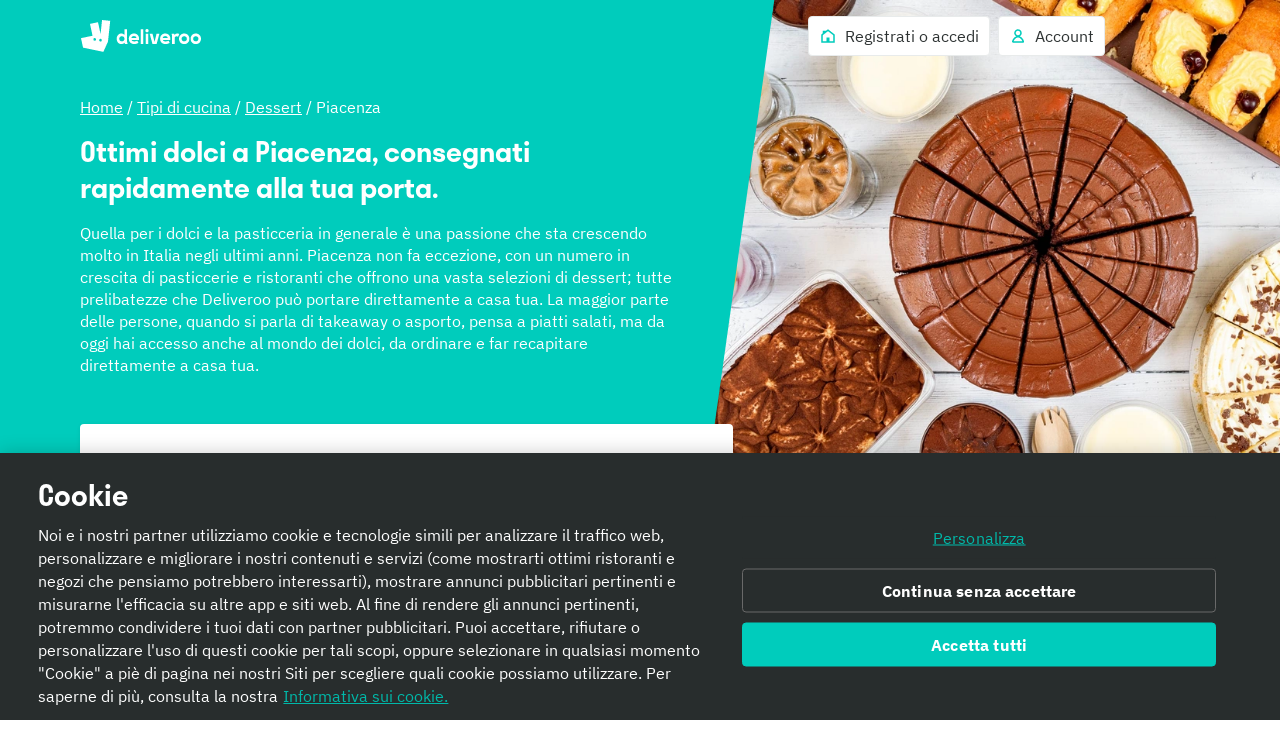

--- FILE ---
content_type: text/html; charset=utf-8
request_url: https://deliveroo.it/it/cuisines/dessert-a-domicilio/piacenza
body_size: 51013
content:
<!DOCTYPE html><html lang="it" dir="ltr"><head><meta charSet="utf-8" data-next-head=""/><meta name="viewport" content="width=device-width, initial-scale=1" data-next-head=""/><script async="" src="https://client.px-cloud.net/PXfoFgWNLE/main.min.js"></script><title data-next-head="">Dessert a domicilio a Piacenza | Deliveroo</title><meta name="description" content="Stai cercando dessert a domicilio a Piacenza? Ordina online dai migliori ristoranti di Piacenza e fatti consegnare ottimi dessert direttamente a casa tua." data-next-head=""/><meta name="nosnippet" data-next-head=""/><link rel="alternate" hrefLang="it-IT" href="https://deliveroo.it/it/cuisines/dessert-a-domicilio/piacenza"/><link rel="alternate" hrefLang="en-IT" href="https://deliveroo.it/en/cuisines/dessert-takeaway/piacenza"/><link rel="canonical" href="https://deliveroo.it/it/cuisines/dessert-a-domicilio/piacenza"/><meta property="og:url" content="https://deliveroo.it/it/cuisines/dessert-a-domicilio/piacenza" data-next-head=""/><meta property="og:title" content="Deliveroo" data-next-head=""/><meta property="og:description" content="Stai cercando dessert a domicilio a Piacenza? Ordina online dai migliori ristoranti di Piacenza e fatti consegnare ottimi dessert direttamente a casa tua." data-next-head=""/><meta property="og:image" content="https://cwa.roocdn.com/_next/static/social_media.cac4f21a.png" data-next-head=""/><meta property="og:image:width" content="1208" data-next-head=""/><meta property="og:image:height" content="630" data-next-head=""/><meta property="twitter:title" content="Deliveroo" data-next-head=""/><meta property="twitter:site" content="@Deliveroo" data-next-head=""/><meta property="twitter:card" content="summary_large_image" data-next-head=""/><meta property="twitter:description" content="Stai cercando dessert a domicilio a Piacenza? Ordina online dai migliori ristoranti di Piacenza e fatti consegnare ottimi dessert direttamente a casa tua." data-next-head=""/><meta property="twitter:image" content="https://cwa.roocdn.com/_next/static/social_media.cac4f21a.png" data-next-head=""/><link color="#009e99" href="[data-uri]" rel="mask-icon" data-next-head=""/><link rel="apple-touch-icon-precomposed" href="https://cwa.roocdn.com/_next/static/apple-touch-icon.870581c7.png" sizes="57x57" data-next-head=""/><link rel="apple-touch-icon-precomposed" href="https://cwa.roocdn.com/_next/static/apple-touch-icon.870581c7.png" sizes="72x72" data-next-head=""/><link rel="apple-touch-icon-precomposed" href="https://cwa.roocdn.com/_next/static/apple-touch-icon.870581c7.png" sizes="120x120" data-next-head=""/><link rel="apple-touch-icon-precomposed" href="https://cwa.roocdn.com/_next/static/apple-touch-icon.870581c7.png" sizes="144x144" data-next-head=""/><link rel="apple-touch-icon-precomposed" href="https://cwa.roocdn.com/_next/static/apple-touch-icon.870581c7.png" sizes="152x152" data-next-head=""/><link rel="shortcut icon" href="https://cwa.roocdn.com/_next/static/favicon-32x32.9ac59871.png" type="image/png" sizes="32x32" data-next-head=""/><link rel="preload" href="//consumer-component-library.roocdn.com/30.70.0/static/fonts/IBMPlexSans-Regular.woff2" as="font" type="font/woff2" crossorigin="anonymous" data-next-head=""/><link rel="preload" href="//consumer-component-library.roocdn.com/30.70.0/static/fonts/stratos-semibold.woff2" as="font" type="font/woff2" crossorigin="anonymous" data-next-head=""/><link rel="preload" href="//consumer-component-library.roocdn.com/30.70.0/static/fonts/IBMPlexSans-Bold.woff2" as="font" type="font/woff2" crossorigin="anonymous" data-next-head=""/><meta http-equiv="X-UA-Compatible" content="IE=edge,chrome=1" data-next-head=""/><meta name="theme-color" content="#009e99" data-next-head=""/><link rel="preload" href="https://cwa.roocdn.com/_next/static/css/c802184ead334edf.css" as="style"/><link rel="preload" href="https://cwa.roocdn.com/_next/static/css/0df4603218701ddd.css" as="style"/><link rel="preload" href="https://cwa.roocdn.com/_next/static/css/78a49496f74b001f.css" as="style"/><link rel="preload" href="https://cwa.roocdn.com/_next/static/css/df0a412ccbeda836.css" as="style"/><link rel="preload" href="https://cwa.roocdn.com/_next/static/css/0547e2aa101d8e18.css" as="style"/><script type="text/javascript" data-next-head="">(function(w,d,s,l,i){w[l]=w[l]||[];w[l].push({'gtm.start':
                new Date().getTime(),event:'gtm.js'});var f=d.getElementsByTagName(s)[0],
                j=d.createElement(s),dl=l!='dataLayer'?'&l='+l:'';j.async=true;j.src=
                'https://www.googletagmanager.com/gtm.js?id='+i+dl+'';f.parentNode.insertBefore(j,f);
                })(window,document,'script','dataLayer','GTM-PMJMHHC');</script><link rel="stylesheet" type="text/css" href="//consumer-component-library.roocdn.com/30.70.0/consumer-component-library.vars-less.css" data-next-head=""/><script>
                (function () {
                  function isCrossOriginSecurityError(e) {
                    if (!e || e.name !== 'SecurityError') return false;

                    var msg = '';
                    try {
                      msg = (e.message || '').toLowerCase();
                    } catch (_) {}

                    return (
                      msg.indexOf('frame') !== -1 ||
                      msg.indexOf('origin') !== -1 ||
                      msg.indexOf('cross-origin') !== -1 ||
                      msg.indexOf('permission denied') !== -1 ||
                      msg.indexOf('attempt was made') !== -1 ||
                      msg.indexOf('break through the security policy') !== -1
                    );
                  }

                  function wrap(fn) {
                    return function () {
                      try {
                        return fn.apply(this, arguments);
                      } catch (e) {
                        if (isCrossOriginSecurityError(e)) {
                          return undefined;
                        }
                        throw e;
                      }
                    };
                  }

                  if (Object.getOwnPropertyDescriptor) {
                    Object.getOwnPropertyDescriptor =
                      wrap(Object.getOwnPropertyDescriptor);
                  }

                  if (Object.defineProperty) {
                    Object.defineProperty =
                      wrap(Object.defineProperty);
                  }

                  if (typeof Reflect === 'object' && Reflect.get) {
                    Reflect.get = wrap(Reflect.get);
                  }
                })();
                </script><script src="https://polyfill-fastly.io/v3/polyfill.min.js?features=default%2Ces6%7Cgated%2CArray.prototype.includes%7Cgated%2CArray.prototype.find%7Cgated%2CArray.prototype.flat%7Cgated%2CArray.prototype.flatMap%7Cgated%2CIntersectionObserver%2CObject.values%7Cgated%2CObject.fromEntries%7Cgated%2CString.prototype.replaceAll%7Cgated%2CResizeObserver%7Cgated"></script><script type="text/javascript" src="https://cdn.cookielaw.org/scripttemplates/otSDKStub.js" data-domain-script="8761f536-6c7e-4e42-bd51-2299ba2cdf90" data-document-language="true"></script><script>!function(){if('PerformanceLongTaskTiming' in window){var g=window.__tti={e:[]};g.o=new PerformanceObserver(function(l){g.e=g.e.concat(l.getEntries())});g.o.observe({entryTypes:['longtask']})}}();</script><script>!function(n,e){var t,o,i,c=[],f={passive:!0,capture:!0},r=new Date,a="pointerup",u="pointercancel";function p(n,c){t||(t=c,o=n,i=new Date,w(e),s())}function s(){o>=0&&o<i-r&&(c.forEach(function(n){n(o,t)}),c=[])}function l(t){if(t.cancelable){var o=(t.timeStamp>1e12?new Date:performance.now())-t.timeStamp;"pointerdown"==t.type?function(t,o){function i(){p(t,o),r()}function c(){r()}function r(){e(a,i,f),e(u,c,f)}n(a,i,f),n(u,c,f)}(o,t):p(o,t)}}function w(n){["click","mousedown","keydown","touchstart","pointerdown"].forEach(function(e){n(e,l,f)})}w(n),self.perfMetrics=self.perfMetrics||{},self.perfMetrics.onFirstInputDelay=function(n){c.push(n),s()}}(addEventListener,removeEventListener);</script><link rel="stylesheet" href="https://cwa.roocdn.com/_next/static/css/c802184ead334edf.css" data-n-g=""/><link rel="stylesheet" href="https://cwa.roocdn.com/_next/static/css/0df4603218701ddd.css" data-n-p=""/><link rel="stylesheet" href="https://cwa.roocdn.com/_next/static/css/78a49496f74b001f.css" data-n-p=""/><link rel="stylesheet" href="https://cwa.roocdn.com/_next/static/css/df0a412ccbeda836.css" data-n-p=""/><link rel="stylesheet" href="https://cwa.roocdn.com/_next/static/css/0547e2aa101d8e18.css" data-n-p=""/><noscript data-n-css=""></noscript><script defer="" noModule="" src="https://cwa.roocdn.com/_next/static/chunks/polyfills-42372ed130431b0a.js"></script><script src="https://cwa.roocdn.com/_next/static/chunks/webpack-f0a7da9fa9bd5337.js" defer=""></script><script src="https://cwa.roocdn.com/_next/static/chunks/framework-6ecf5173f0ff3747.js" defer=""></script><script src="https://cwa.roocdn.com/_next/static/chunks/main-da78ae2f4eb1bc65.js" defer=""></script><script src="https://cwa.roocdn.com/_next/static/chunks/pages/_app-eb3452b438568247.js" defer=""></script><script src="https://cwa.roocdn.com/_next/static/chunks/40e01963-18c60010e9acd3de.js" defer=""></script><script src="https://cwa.roocdn.com/_next/static/chunks/6930-c0fd56ff1571cd05.js" defer=""></script><script src="https://cwa.roocdn.com/_next/static/chunks/8527-cf0143520e1c964e.js" defer=""></script><script src="https://cwa.roocdn.com/_next/static/chunks/4210-d2b4c56ec2cd3179.js" defer=""></script><script src="https://cwa.roocdn.com/_next/static/chunks/8886-4dd88cdb556c5f7d.js" defer=""></script><script src="https://cwa.roocdn.com/_next/static/chunks/1915-7439535f52276166.js" defer=""></script><script src="https://cwa.roocdn.com/_next/static/chunks/1393-3831db2bce580644.js" defer=""></script><script src="https://cwa.roocdn.com/_next/static/chunks/245-ddf30f7b27c43e2d.js" defer=""></script><script src="https://cwa.roocdn.com/_next/static/chunks/8598-c2712a621dd227fd.js" defer=""></script><script src="https://cwa.roocdn.com/_next/static/chunks/2154-72078aeee5ac1d7a.js" defer=""></script><script src="https://cwa.roocdn.com/_next/static/chunks/6030-c9184d31ced51a08.js" defer=""></script><script src="https://cwa.roocdn.com/_next/static/chunks/2947-a06d40f0dca9dc7c.js" defer=""></script><script src="https://cwa.roocdn.com/_next/static/chunks/2765-d87409269211a8b7.js" defer=""></script><script src="https://cwa.roocdn.com/_next/static/chunks/7007-802a87009778eac0.js" defer=""></script><script src="https://cwa.roocdn.com/_next/static/chunks/pages/cuisines-c3dab75f8238f2b6.js" defer=""></script><script src="https://cwa.roocdn.com/_next/static/0RC07s-gncDq-NYGAVnXT/_buildManifest.js" defer=""></script><script src="https://cwa.roocdn.com/_next/static/0RC07s-gncDq-NYGAVnXT/_ssgManifest.js" defer=""></script></head><body class="__theme-default"><link rel="preload" as="image" href="/it/anonymous_user_guid.gif?guid=20b84fde-fd56-4d2e-adf0-357ab135b4ec"/><div id="__next"><div><div class="Page-d9d0e783e04ac4cf Page-1c1775176699b906"><div class="ccl-4e3e3ba79c3ddfd4 ccl-2656fa0d161aa46e"><div class="CuisinePageHero-d15299cf63d335e9"><div><div class="ccl-2be6160aa32f28ac ccl-ef6b56a401a2d3c8"><div class="ccl-4e3e3ba79c3ddfd4 ccl-197d866ec17e7baf"><div class="ccl-834d9d518f72933d"><div class="ccl-6c6f29f23814585a"><a class="ccl-ff5088335ee0e0ca ccl-80447261be692cf6" href="/it/">Deliveroo</a></div><div class="ccl-96890b5887a6dbf7"><ul class="ccl-7794676890b73b2f ccl-4905947cd1efb491"><li class="ccl-7dd2273e52e6d7df ccl-4e688d56ca3357c5" style="order:2"><a class="ccl-bbef35694fb123d4 ccl-a11aec6d8a1cbb76" href="/it/login?redirect=%2Fit%2Fcuisines%2Fdessert-a-domicilio%2Fpiacenza"><span class="ccl-79710b54c81806b7"><span class="ccl-7c70b5273af79fe5"><svg height="24" width="24" viewBox="0 0 24 24" role="presentation" focusable="false" class="ccl-2608038983f5b413 ccl-ab78be2f3c0b8a03"><path d="M3 10L5 8.44444V5H9.42857L12 3L21 10V21H3V10ZM14 19H19V10.9782L12 5.53372L5 10.9782V19H10V14H14V19Z"></path></svg></span></span><span class="ccl-73bb3abbe19718e0"><p class="ccl-649204f2a8e630fd ccl-a396bc55704a9c8a ccl-0956b2f88e605eb8 ccl-40ad99f7b47f3781">Registrati o accedi</p></span></a></li><li class="ccl-435d1b0dc2ca935e ccl-4e688d56ca3357c5" style="order:1"><button class="ccl-bbef35694fb123d4 ccl-a11aec6d8a1cbb76" type="button"><span class="ccl-79710b54c81806b7"><span class="ccl-7c70b5273af79fe5"><svg height="24" width="24" viewBox="0 0 24 24" role="presentation" focusable="false" class="ccl-2608038983f5b413 ccl-ab78be2f3c0b8a03"><path d="M12 3C9.23858 3 7 5.23858 7 8C7 9.93198 8.09575 11.608 9.69967 12.4406C8.35657 12.9598 7.19555 13.8814 6.30036 14.8961C4.94197 16.4359 4 18.4121 4 20L5 21H19L20 20C20 18.4121 19.058 16.4359 17.6996 14.8961C16.8044 13.8814 15.6434 12.9598 14.3003 12.4406C15.9043 11.608 17 9.93198 17 8C17 5.23858 14.7614 3 12 3ZM16.1999 16.2192C17.0137 17.1417 17.5637 18.1562 17.8249 19H6.17507C6.43633 18.1562 6.98632 17.1417 7.80014 16.2192C8.9593 14.9053 10.4584 14 12 14C13.5416 14 15.0407 14.9053 16.1999 16.2192ZM12 11C10.3431 11 9 9.65685 9 8C9 6.34315 10.3431 5 12 5C13.6569 5 15 6.34315 15 8C15 9.65685 13.6569 11 12 11Z"></path></svg></span></span><span class="ccl-73bb3abbe19718e0"><p class="ccl-649204f2a8e630fd ccl-a396bc55704a9c8a ccl-0956b2f88e605eb8 ccl-40ad99f7b47f3781">Account</p></span></button></li></ul></div></div></div></div></div></div><div class="CuisinePageHero-307d9571f44f2119"><div class="CuisinePageHero-d3f0125d7f91666a" style="background-image:url(&quot;https://f.roocdn.com/images/cuisines/dessert.png?height=630&amp;width=1200&amp;fit=crop&amp;auto=webp&amp;format=jpg&amp;quality=95&quot;)"></div><div class="CuisinePageHero-1bbf2079b5348eb9"><div class="CuisinePageHero-42c0f58be4901fa5"><p class="ccl-649204f2a8e630fd ccl-a396bc55704a9c8a ccl-83e0d1140ac29f91 ccl-40ad99f7b47f3781"><a href="/it/" class="LandingPageBreadcrumbs-6459b7a7f73ccb19">Home</a> / <a href="/it/cuisines" class="LandingPageBreadcrumbs-6459b7a7f73ccb19">Tipi di cucina</a> / <a href="/it/cuisines/dessert-a-domicilio" class="LandingPageBreadcrumbs-6459b7a7f73ccb19">Dessert</a> / <!-- -->Piacenza</p><h1 class="ccl-cc80f737565f5a11 ccl-ccd255d0081a98ee ccl-05906e3f85528c85 ccl-a5e1512b87ef2079">Ottimi dolci a Piacenza, consegnati rapidamente alla tua porta.</h1><p class="ccl-649204f2a8e630fd ccl-a396bc55704a9c8a ccl-83e0d1140ac29f91 ccl-40ad99f7b47f3781 ccl-a5e1512b87ef2079">Quella per i dolci e la pasticceria in generale è una passione che sta crescendo molto in Italia negli ultimi anni. Piacenza non fa eccezione, con un numero in crescita di pasticcerie e ristoranti che offrono una vasta selezioni di dessert; tutte prelibatezze che Deliveroo può portare direttamente a casa tua. La maggior parte delle persone, quando si parla di takeaway o asporto, pensa a piatti salati, ma da oggi hai accesso anche al mondo dei dolci, da ordinare e far recapitare direttamente a casa tua.</p></div></div></div></div><div class="ccl-4e3e3ba79c3ddfd4 ccl-2656fa0d161aa46e"><div class="CuisinePageHero-883e2a356109082a"><div class="ccl-4e3e3ba79c3ddfd4 ccl-197d866ec17e7baf"><div class="CuisinePageHero-f30bb0eee12b570f"><div class="ccl-b6eb3f350acc0bc6 ccl-771753d4daedd49b"><div class="ccl-ec4903a3b121adb2"><div class="ccl-9f77171091e20fcf"><div class="ccl-38fcfa6b0a6fdc74"><label class="ccl-649204f2a8e630fd ccl-a396bc55704a9c8a ccl-0956b2f88e605eb8 ccl-40ad99f7b47f3781 ccl-c3e25badf59b400c ccl-2c8747592795e0b6" for="location-search">dessert a domicilio: inserisci il tuo indirizzo per ordinare in zona.</label><div class="ccl-57e53ac7ccea18f6"><div class="ccl-2bfc99e922c413e6"><div class="ccl-6c8ba7c58a8c9ded"><input id="location-search" type="text" inputMode="text" class="ccl-3f330ce063d1da79 ccl-550f7231e0857eca" placeholder="Inserisci il tuo indirizzo completo" autoComplete="off" spellCheck="true" autoCorrect="on" aria-invalid="false" aria-required="false" name="location-search" value=""/></div></div><div class="ccl-1a1ba9152da61cd7"><span class="ccl-5a4995d6b654c92f ccl-7be8185d0a980278 ccl-843d493141a4419f"><button type="button" class="ccl-388f3fb1d79d6a36 ccl-6d2d597727bd7bab ccl-59eced23a4d9e077 ccl-7be8185d0a980278" tabindex="0"><span class="ccl-bc70252bc472695a">Cerca</span></button></span></div></div></div></div></div><p class="ccl-649204f2a8e630fd ccl-6f43f9bb8ff2d712 ccl-08c109442f3e666d ccl-40ad99f7b47f3781 ccl-a5e1512b87ef2079"><span><a href="/login?redirect=/it/cuisines/dessert-a-domicilio/piacenza" class="ccl-1a33e022806c6849">Accedi</a> per visualizzare i tuoi indirizzi recenti.</span></p></div></div></div></div></div><div class="ccl-4e3e3ba79c3ddfd4 ccl-197d866ec17e7baf"><div class="ccl-4e3e3ba79c3ddfd4 ccl-ee1b33848dc80738"></div></div><div class="ccl-4e3e3ba79c3ddfd4 ccl-2656fa0d161aa46e"><div class="HowDeliverooWorks-5026d0f6ed23f2f6"><div class="ccl-4e3e3ba79c3ddfd4 ccl-197d866ec17e7baf"><h2 class="ccl-cc80f737565f5a11 ccl-de2d30f2fc9eac3e ccl-05906e3f85528c85">Come funziona Deliveroo</h2><div class="ccl-6ca3cb50f8689113 ccl-5c0036f84afde554"><ol class="HowDeliverooWorks-4a57238e135d0e1d"><li class="HowDeliverooWorks-3a6a9aae4f18065c"><div class="ccl-de3c47a1a8a0e354 ccl-00a8853f735930ec"><h3 class="ccl-cc80f737565f5a11 ccl-ccd255d0081a98ee ccl-05906e3f85528c85">Ordina il tuo piatto preferito</h3><div class="HowDeliverooWorks-d32af11bad4b5c1f"></div></div></li><li class="HowDeliverooWorks-b73130445d3903cc"><div class="ccl-de3c47a1a8a0e354 ccl-00a8853f735930ec"><h3 class="ccl-cc80f737565f5a11 ccl-ccd255d0081a98ee ccl-05906e3f85528c85">Monitora la consegna in tempo reale</h3><div class="HowDeliverooWorks-d32af11bad4b5c1f"></div></div></li><li class="HowDeliverooWorks-057ea063451cb230"><div class="ccl-de3c47a1a8a0e354 ccl-00a8853f735930ec"><h3 class="ccl-cc80f737565f5a11 ccl-ccd255d0081a98ee ccl-05906e3f85528c85">Buon appetito!</h3><div class="HowDeliverooWorks-d32af11bad4b5c1f"></div></div></li></ol></div></div></div></div><div class="ccl-4e3e3ba79c3ddfd4 ccl-197d866ec17e7baf"><div id="choose-neighbourhood"><div class="ccl-8c80a6e55c9c77c2"><h2 class="ccl-cc80f737565f5a11 ccl-de2d30f2fc9eac3e ccl-b2e0b0752cacdc85 ccl-05fe5040ccbb86ff ccl-890da5c278cdee3f"><span class="LocationList-69fe3d6f721c80d3">Seleziona la tua zona</span></h2><div class="ResponsiveGridLayout-26d6b3dae28e76be ResponsiveGridLayout-f0be0a97d5b5905d ResponsiveGridLayout-ded84990ce8d218c ResponsiveGridLayout-9c04bf732a673e8c ResponsiveGridLayout-a5e08e84b6492f7e ResponsiveGridLayout-477c4ea9a59c785b ResponsiveGridLayout-2613f3420bb55e89 ResponsiveGridLayout-c8896ff3456700d9"><span class="ccl-649204f2a8e630fd ccl-a396bc55704a9c8a"><a href="https://deliveroo.it/it/restaurants/piacenza/besurica?tags=dessert" class="LocationLink-dd898da476ecf905">Besurica</a></span><span class="ccl-649204f2a8e630fd ccl-a396bc55704a9c8a"><a href="https://deliveroo.it/it/restaurants/piacenza/borgotrebbia?tags=dessert" class="LocationLink-dd898da476ecf905">Borgotrebbia</a></span><span class="ccl-649204f2a8e630fd ccl-a396bc55704a9c8a"><a href="https://deliveroo.it/it/restaurants/piacenza/centro-storico?tags=dessert" class="LocationLink-dd898da476ecf905">Centro Storico</a></span><span class="ccl-649204f2a8e630fd ccl-a396bc55704a9c8a"><a href="https://deliveroo.it/it/restaurants/piacenza/farnesiana?tags=dessert" class="LocationLink-dd898da476ecf905">Farnesiana</a></span><span class="ccl-649204f2a8e630fd ccl-a396bc55704a9c8a"><a href="https://deliveroo.it/it/restaurants/piacenza/galleana?tags=dessert" class="LocationLink-dd898da476ecf905">Galleana</a></span><span class="ccl-649204f2a8e630fd ccl-a396bc55704a9c8a"><a href="https://deliveroo.it/it/restaurants/piacenza/infrangibile?tags=dessert" class="LocationLink-dd898da476ecf905">Infrangibile</a></span><span class="ccl-649204f2a8e630fd ccl-a396bc55704a9c8a"><a href="https://deliveroo.it/it/restaurants/piacenza/preziosissimo-sangue?tags=dessert" class="LocationLink-dd898da476ecf905">Preziosissimo Sangue</a></span><span class="ccl-649204f2a8e630fd ccl-a396bc55704a9c8a"><a href="https://deliveroo.it/it/restaurants/piacenza/stadio?tags=dessert" class="LocationLink-dd898da476ecf905">Stadio</a></span><span class="ccl-649204f2a8e630fd ccl-a396bc55704a9c8a"><a href="https://deliveroo.it/it/restaurants/piacenza/universita-cattolica?tags=dessert" class="LocationLink-dd898da476ecf905">Università Cattolica</a></span><span class="ccl-649204f2a8e630fd ccl-a396bc55704a9c8a"><a href="https://deliveroo.it/it/restaurants/piacenza/veggioletta?tags=dessert" class="LocationLink-dd898da476ecf905">Veggioletta</a></span><span class="ccl-649204f2a8e630fd ccl-a396bc55704a9c8a"><a href="https://deliveroo.it/it/restaurants/piacenza/via-colombo?tags=dessert" class="LocationLink-dd898da476ecf905">Via Colombo</a></span><span class="ccl-649204f2a8e630fd ccl-a396bc55704a9c8a"><a href="https://deliveroo.it/it/restaurants/piacenza/viale-dante?tags=dessert" class="LocationLink-dd898da476ecf905">Viale Dante</a></span><span class="ccl-649204f2a8e630fd ccl-a396bc55704a9c8a"><a href="https://deliveroo.it/it/restaurants/piacenza/zona-besurica?tags=dessert" class="LocationLink-dd898da476ecf905">Zona Besurica</a></span><span class="ccl-649204f2a8e630fd ccl-a396bc55704a9c8a"><a href="https://deliveroo.it/it/restaurants/piacenza/zona-borgotrebbia?tags=dessert" class="LocationLink-dd898da476ecf905">Zona Borgotrebbia</a></span><span class="ccl-649204f2a8e630fd ccl-a396bc55704a9c8a"><a href="https://deliveroo.it/it/restaurants/piacenza/zona-farnesiana?tags=dessert" class="LocationLink-dd898da476ecf905">Zona Farnesiana</a></span><span class="ccl-649204f2a8e630fd ccl-a396bc55704a9c8a"><a href="https://deliveroo.it/it/restaurants/piacenza/zona-galleana?tags=dessert" class="LocationLink-dd898da476ecf905">Zona Galleana</a></span><span class="ccl-649204f2a8e630fd ccl-a396bc55704a9c8a"><a href="https://deliveroo.it/it/restaurants/piacenza/zona-infrangibile?tags=dessert" class="LocationLink-dd898da476ecf905">Zona Infrangibile</a></span><span class="ccl-649204f2a8e630fd ccl-a396bc55704a9c8a"><a href="https://deliveroo.it/it/restaurants/piacenza/zona-preziosissimo-sangue?tags=dessert" class="LocationLink-dd898da476ecf905">Zona Preziosissimo Sangue</a></span><span class="ccl-649204f2a8e630fd ccl-a396bc55704a9c8a"><a href="https://deliveroo.it/it/restaurants/piacenza/zona-stadio?tags=dessert" class="LocationLink-dd898da476ecf905">Zona Stadio</a></span><span class="ccl-649204f2a8e630fd ccl-a396bc55704a9c8a"><a href="https://deliveroo.it/it/restaurants/piacenza/zona-universita-cattolica?tags=dessert" class="LocationLink-dd898da476ecf905">Zona Università Cattolica</a></span><span class="ccl-649204f2a8e630fd ccl-a396bc55704a9c8a"><a href="https://deliveroo.it/it/restaurants/piacenza/zona-veggioletta?tags=dessert" class="LocationLink-dd898da476ecf905">Zona Veggioletta</a></span><span class="ccl-649204f2a8e630fd ccl-a396bc55704a9c8a"><a href="https://deliveroo.it/it/restaurants/piacenza/zona-via-colombo?tags=dessert" class="LocationLink-dd898da476ecf905">Zona Via Colombo</a></span><span class="ccl-649204f2a8e630fd ccl-a396bc55704a9c8a"><a href="https://deliveroo.it/it/restaurants/piacenza/zona-viale-dante?tags=dessert" class="LocationLink-dd898da476ecf905">Zona Viale Dante</a></span></div></div></div><div class="ccl-4e3e3ba79c3ddfd4 ccl-ee1b33848dc80738"><div class="ccl-9b578ee3886a9a2d"><h2 class="ccl-cc80f737565f5a11 ccl-de2d30f2fc9eac3e ccl-b2e0b0752cacdc85"><span class="RecommendedCuisinesContainer-82b3aac05b62ac44">Altre cucine che potrebbero piacerti</span></h2><div class="ResponsiveGridLayout-26d6b3dae28e76be ResponsiveGridLayout-261bdb220ebbc9a6 ResponsiveGridLayout-448405dea30926a0 ResponsiveGridLayout-9c04bf732a673e8c ResponsiveGridLayout-a5e08e84b6492f7e"><div class="CuisineCard-3786c7cbdb1252ad"><a href="/it/cuisines/american-a-domicilio/piacenza" class="CuisineCard-0e1d5ddea0c62391"><span class="CuisineCard-fe8154555599fa05"><div class="ccl-a897ba3fd642670d ccl-92294f995a389ac9" role="presentation"><div class="ccl-3d48bd3b2c7202f8 ccl-90414dfdbeb08441"></div></div></span><div class="CuisineCard-7825722aeff95901"><h3 class="ccl-cc80f737565f5a11 ccl-de2d30f2fc9eac3e ccl-b2e0b0752cacdc85">cucina americana</h3><span class="CuisineCard-a22bb85019514813"><p class="ccl-649204f2a8e630fd ccl-a396bc55704a9c8a ccl-08c109442f3e666d ccl-40ad99f7b47f3781 ccl-ea9144c387bfb5b8">Nessun cibo è più a stelle e strisce dei migliori piatti americani di Piacenza</p></span><p class="ccl-649204f2a8e630fd ccl-a396bc55704a9c8a ccl-0956b2f88e605eb8 ccl-40ad99f7b47f3781 ccl-a5e1512b87ef2079"><span class="CuisineCard-afe4312113486217">Scopri cucina americana<span class="ccl-7c70b5273af79fe5 ccl-5026d3170fbe569d"><svg height="24" width="24" viewBox="0 0 24 24" role="presentation" focusable="false" class="ccl-2608038983f5b413 ccl-ab78be2f3c0b8a03"><path d="M14.4 5.5L12.8444 7.05558L16.7887 11H3V13H16.7887L12.8444 16.9443L14.4 18.5L21 12L14.4 5.5Z"></path></svg></span></span></p></div></a></div><div class="CuisineCard-3786c7cbdb1252ad"><a href="/it/cuisines/pizza-a-domicilio/piacenza" class="CuisineCard-0e1d5ddea0c62391"><span class="CuisineCard-fe8154555599fa05"><div class="ccl-a897ba3fd642670d ccl-92294f995a389ac9" role="presentation"><div class="ccl-3d48bd3b2c7202f8 ccl-90414dfdbeb08441"></div></div></span><div class="CuisineCard-7825722aeff95901"><h3 class="ccl-cc80f737565f5a11 ccl-de2d30f2fc9eac3e ccl-b2e0b0752cacdc85">pizza</h3><span class="CuisineCard-a22bb85019514813"><p class="ccl-649204f2a8e630fd ccl-a396bc55704a9c8a ccl-08c109442f3e666d ccl-40ad99f7b47f3781 ccl-ea9144c387bfb5b8">Concediti il paradiso in una fetta di pizza dalle migliori pizzerie di Piacenza</p></span><p class="ccl-649204f2a8e630fd ccl-a396bc55704a9c8a ccl-0956b2f88e605eb8 ccl-40ad99f7b47f3781 ccl-a5e1512b87ef2079"><span class="CuisineCard-afe4312113486217">Scopri pizza<span class="ccl-7c70b5273af79fe5 ccl-5026d3170fbe569d"><svg height="24" width="24" viewBox="0 0 24 24" role="presentation" focusable="false" class="ccl-2608038983f5b413 ccl-ab78be2f3c0b8a03"><path d="M14.4 5.5L12.8444 7.05558L16.7887 11H3V13H16.7887L12.8444 16.9443L14.4 18.5L21 12L14.4 5.5Z"></path></svg></span></span></p></div></a></div><div class="CuisineCard-3786c7cbdb1252ad"><a href="/it/cuisines/italiana-a-domicilio/piacenza" class="CuisineCard-0e1d5ddea0c62391"><span class="CuisineCard-fe8154555599fa05"><div class="ccl-a897ba3fd642670d ccl-92294f995a389ac9" role="presentation"><div class="ccl-3d48bd3b2c7202f8 ccl-90414dfdbeb08441"></div></div></span><div class="CuisineCard-7825722aeff95901"><h3 class="ccl-cc80f737565f5a11 ccl-de2d30f2fc9eac3e ccl-b2e0b0752cacdc85">cucina italiana</h3><span class="CuisineCard-a22bb85019514813"><p class="ccl-649204f2a8e630fd ccl-a396bc55704a9c8a ccl-08c109442f3e666d ccl-40ad99f7b47f3781 ccl-ea9144c387bfb5b8">Fatti consegnare una vera cena romana dai migliori ristoranti italiani di Piacenza</p></span><p class="ccl-649204f2a8e630fd ccl-a396bc55704a9c8a ccl-0956b2f88e605eb8 ccl-40ad99f7b47f3781 ccl-a5e1512b87ef2079"><span class="CuisineCard-afe4312113486217">Scopri cucina italiana<span class="ccl-7c70b5273af79fe5 ccl-5026d3170fbe569d"><svg height="24" width="24" viewBox="0 0 24 24" role="presentation" focusable="false" class="ccl-2608038983f5b413 ccl-ab78be2f3c0b8a03"><path d="M14.4 5.5L12.8444 7.05558L16.7887 11H3V13H16.7887L12.8444 16.9443L14.4 18.5L21 12L14.4 5.5Z"></path></svg></span></span></p></div></a></div><div class="CuisineCard-3786c7cbdb1252ad"><a href="/it/cuisines/messicana-a-domicilio/piacenza" class="CuisineCard-0e1d5ddea0c62391"><span class="CuisineCard-fe8154555599fa05"><div class="ccl-a897ba3fd642670d ccl-92294f995a389ac9" role="presentation"><div class="ccl-3d48bd3b2c7202f8 ccl-90414dfdbeb08441"></div></div></span><div class="CuisineCard-7825722aeff95901"><h3 class="ccl-cc80f737565f5a11 ccl-de2d30f2fc9eac3e ccl-b2e0b0752cacdc85">cucina messicana</h3><span class="CuisineCard-a22bb85019514813"><p class="ccl-649204f2a8e630fd ccl-a396bc55704a9c8a ccl-08c109442f3e666d ccl-40ad99f7b47f3781 ccl-ea9144c387bfb5b8">Fai un viaggio a Tijuana: scopri i migliori ristoranti Messicani a Piacenza</p></span><p class="ccl-649204f2a8e630fd ccl-a396bc55704a9c8a ccl-0956b2f88e605eb8 ccl-40ad99f7b47f3781 ccl-a5e1512b87ef2079"><span class="CuisineCard-afe4312113486217">Scopri cucina messicana<span class="ccl-7c70b5273af79fe5 ccl-5026d3170fbe569d"><svg height="24" width="24" viewBox="0 0 24 24" role="presentation" focusable="false" class="ccl-2608038983f5b413 ccl-ab78be2f3c0b8a03"><path d="M14.4 5.5L12.8444 7.05558L16.7887 11H3V13H16.7887L12.8444 16.9443L14.4 18.5L21 12L14.4 5.5Z"></path></svg></span></span></p></div></a></div><div class="CuisineCard-3786c7cbdb1252ad"><a href="/it/cuisines/giapponese-a-domicilio/piacenza" class="CuisineCard-0e1d5ddea0c62391"><span class="CuisineCard-fe8154555599fa05"><div class="ccl-a897ba3fd642670d ccl-92294f995a389ac9" role="presentation"><div class="ccl-3d48bd3b2c7202f8 ccl-90414dfdbeb08441"></div></div></span><div class="CuisineCard-7825722aeff95901"><h3 class="ccl-cc80f737565f5a11 ccl-de2d30f2fc9eac3e ccl-b2e0b0752cacdc85">cucina giapponese</h3><span class="CuisineCard-a22bb85019514813"><p class="ccl-649204f2a8e630fd ccl-a396bc55704a9c8a ccl-08c109442f3e666d ccl-40ad99f7b47f3781 ccl-ea9144c387bfb5b8">Goditi i delicati sapori della grande cucina giapponese di Piacenza</p></span><p class="ccl-649204f2a8e630fd ccl-a396bc55704a9c8a ccl-0956b2f88e605eb8 ccl-40ad99f7b47f3781 ccl-a5e1512b87ef2079"><span class="CuisineCard-afe4312113486217">Scopri cucina giapponese<span class="ccl-7c70b5273af79fe5 ccl-5026d3170fbe569d"><svg height="24" width="24" viewBox="0 0 24 24" role="presentation" focusable="false" class="ccl-2608038983f5b413 ccl-ab78be2f3c0b8a03"><path d="M14.4 5.5L12.8444 7.05558L16.7887 11H3V13H16.7887L12.8444 16.9443L14.4 18.5L21 12L14.4 5.5Z"></path></svg></span></span></p></div></a></div><div class="CuisineCard-3786c7cbdb1252ad"><a href="/it/cuisines/cinese-a-domicilio/piacenza" class="CuisineCard-0e1d5ddea0c62391"><span class="CuisineCard-fe8154555599fa05"><div class="ccl-a897ba3fd642670d ccl-92294f995a389ac9" role="presentation"><div class="ccl-3d48bd3b2c7202f8 ccl-90414dfdbeb08441"></div></div></span><div class="CuisineCard-7825722aeff95901"><h3 class="ccl-cc80f737565f5a11 ccl-de2d30f2fc9eac3e ccl-b2e0b0752cacdc85">cucina cinese</h3><span class="CuisineCard-a22bb85019514813"><p class="ccl-649204f2a8e630fd ccl-a396bc55704a9c8a ccl-08c109442f3e666d ccl-40ad99f7b47f3781 ccl-ea9144c387bfb5b8">Dolce e amaro, piccante, Sichuan o Shangai – mangia cinese nel modo che preferisci a Piacenza</p></span><p class="ccl-649204f2a8e630fd ccl-a396bc55704a9c8a ccl-0956b2f88e605eb8 ccl-40ad99f7b47f3781 ccl-a5e1512b87ef2079"><span class="CuisineCard-afe4312113486217">Scopri cucina cinese<span class="ccl-7c70b5273af79fe5 ccl-5026d3170fbe569d"><svg height="24" width="24" viewBox="0 0 24 24" role="presentation" focusable="false" class="ccl-2608038983f5b413 ccl-ab78be2f3c0b8a03"><path d="M14.4 5.5L12.8444 7.05558L16.7887 11H3V13H16.7887L12.8444 16.9443L14.4 18.5L21 12L14.4 5.5Z"></path></svg></span></span></p></div></a></div><div class="CuisineCard-3786c7cbdb1252ad"><a href="/it/cuisines/sushi-a-domicilio/piacenza" class="CuisineCard-0e1d5ddea0c62391"><span class="CuisineCard-fe8154555599fa05"><div class="ccl-a897ba3fd642670d ccl-92294f995a389ac9" role="presentation"><div class="ccl-3d48bd3b2c7202f8 ccl-90414dfdbeb08441"></div></div></span><div class="CuisineCard-7825722aeff95901"><h3 class="ccl-cc80f737565f5a11 ccl-de2d30f2fc9eac3e ccl-b2e0b0752cacdc85">sushi</h3><span class="CuisineCard-a22bb85019514813"><p class="ccl-649204f2a8e630fd ccl-a396bc55704a9c8a ccl-08c109442f3e666d ccl-40ad99f7b47f3781 ccl-ea9144c387bfb5b8">La squadra del Sushi ti aspetta: prova il gusto del vero sashimi preparato dai migliori chef di Piacenza</p></span><p class="ccl-649204f2a8e630fd ccl-a396bc55704a9c8a ccl-0956b2f88e605eb8 ccl-40ad99f7b47f3781 ccl-a5e1512b87ef2079"><span class="CuisineCard-afe4312113486217">Scopri sushi<span class="ccl-7c70b5273af79fe5 ccl-5026d3170fbe569d"><svg height="24" width="24" viewBox="0 0 24 24" role="presentation" focusable="false" class="ccl-2608038983f5b413 ccl-ab78be2f3c0b8a03"><path d="M14.4 5.5L12.8444 7.05558L16.7887 11H3V13H16.7887L12.8444 16.9443L14.4 18.5L21 12L14.4 5.5Z"></path></svg></span></span></p></div></a></div></div></div></div></div><div class="ccl-4e3e3ba79c3ddfd4 ccl-2656fa0d161aa46e"><div class="LandingPageFooter-4777f029d2ef0483"><div class="ccl-4e3e3ba79c3ddfd4 ccl-197d866ec17e7baf"><div class="ccl-e57c807f99537ecc ccl-24c938ca8b281f61"><div class="LandingPageFooter-9385dc2d2e42b400"><span class="LandingPageFooter-e0fee12ca4152806"><h4 class="ccl-cc80f737565f5a11 ccl-ccd255d0081a98ee ccl-f0b4bc0518ee1315 ccl-3e6fce69bf0c53a4 ccl-edcc8f5fc5c11c3f ccl-e3e008d6aa7a7084 ccl-690fe36bd882c4f8"><span class="LandingPageFooter-a342f48b7db2dd1a">Cerca ristoranti da cui ordinare</span></h4></span><div class="ccl-3d86f03d8a359d42"><div class="ccl-b6eb3f350acc0bc6 ccl-771753d4daedd49b"><div class="ccl-ec4903a3b121adb2"><div class="ccl-9f77171091e20fcf"><div class="ccl-38fcfa6b0a6fdc74"><label class="ccl-649204f2a8e630fd ccl-a396bc55704a9c8a ccl-0956b2f88e605eb8 ccl-40ad99f7b47f3781 ccl-c3e25badf59b400c ccl-2c8747592795e0b6" for="location-search">dessert a domicilio: inserisci il tuo indirizzo per ordinare in zona.</label><div class="ccl-57e53ac7ccea18f6"><div class="ccl-2bfc99e922c413e6"><div class="ccl-6c8ba7c58a8c9ded"><input id="location-search" type="text" inputMode="text" class="ccl-3f330ce063d1da79 ccl-550f7231e0857eca" placeholder="Inserisci il tuo indirizzo completo" autoComplete="off" spellCheck="true" autoCorrect="on" aria-invalid="false" aria-required="false" name="location-search" value=""/></div></div><div class="ccl-1a1ba9152da61cd7"><span class="ccl-5a4995d6b654c92f ccl-7be8185d0a980278 ccl-843d493141a4419f"><button type="button" class="ccl-388f3fb1d79d6a36 ccl-6d2d597727bd7bab ccl-59eced23a4d9e077 ccl-7be8185d0a980278" tabindex="0"><span class="ccl-bc70252bc472695a">Cerca</span></button></span></div></div></div></div></div><p class="ccl-649204f2a8e630fd ccl-6f43f9bb8ff2d712 ccl-08c109442f3e666d ccl-40ad99f7b47f3781 ccl-a5e1512b87ef2079"><span><a href="/login?redirect=/it/cuisines/dessert-a-domicilio/piacenza" class="ccl-1a33e022806c6849">Accedi</a> per visualizzare i tuoi indirizzi recenti.</span></p></div></div></div></div></div></div></div><div id="page-footer" class=""><footer class="ccl-cbc48dd5ee5b3654"><div class="ccl-a4804aefec8d4dba"><nav class="ccl-4142f9efb8e33fca"><div class="ccl-f6f56d7716fe7b68"><div class="ccl-644895e35e4e0c38"><div class="ccl-de3c47a1a8a0e354"><h3 class="ccl-cc80f737565f5a11 ccl-ccd255d0081a98ee ccl-b2e0b0752cacdc85 ccl-05fe5040ccbb86ff ccl-ec09a820e95fce93 ccl-8f2c2613eb9de320 ccl-9905ab9a1d113e6b ccl-91b0e11c0b8cf572">Scopri Deliveroo</h3><ul class="ccl-8db564d64ac86f2b"><li class="ccl-fde7412b382aa4b7"><p class="ccl-649204f2a8e630fd ccl-6f43f9bb8ff2d712 ccl-83e0d1140ac29f91 ccl-40ad99f7b47f3781"><a href="https://corporate.deliveroo.co.uk" class="ccl-dd9c911e351f6b20">Investitori</a></p></li><li class="ccl-fde7412b382aa4b7"><p class="ccl-649204f2a8e630fd ccl-6f43f9bb8ff2d712 ccl-83e0d1140ac29f91 ccl-40ad99f7b47f3781"><a href="/it/about-us" class="ccl-dd9c911e351f6b20">Chi siamo</a></p></li><li class="ccl-fde7412b382aa4b7"><p class="ccl-649204f2a8e630fd ccl-6f43f9bb8ff2d712 ccl-83e0d1140ac29f91 ccl-40ad99f7b47f3781"><a href="/it/takeaway/" class="ccl-dd9c911e351f6b20">Ristoranti</a></p></li><li class="ccl-fde7412b382aa4b7"><p class="ccl-649204f2a8e630fd ccl-6f43f9bb8ff2d712 ccl-83e0d1140ac29f91 ccl-40ad99f7b47f3781"><a href="/it/more/" class="ccl-dd9c911e351f6b20">Altro</a></p></li><li class="ccl-fde7412b382aa4b7"><p class="ccl-649204f2a8e630fd ccl-6f43f9bb8ff2d712 ccl-83e0d1140ac29f91 ccl-40ad99f7b47f3781"><a href="https://it.deliveroo.news" class="ccl-dd9c911e351f6b20">Pressroom</a></p></li><li class="ccl-fde7412b382aa4b7"><p class="ccl-649204f2a8e630fd ccl-6f43f9bb8ff2d712 ccl-83e0d1140ac29f91 ccl-40ad99f7b47f3781"><a href="https://deliveroo.engineering" class="ccl-dd9c911e351f6b20">Programmazione</a></p></li><li class="ccl-fde7412b382aa4b7"><p class="ccl-649204f2a8e630fd ccl-6f43f9bb8ff2d712 ccl-83e0d1140ac29f91 ccl-40ad99f7b47f3781"><a href="https://deliveroo.design" class="ccl-dd9c911e351f6b20">Design</a></p></li><li class="ccl-fde7412b382aa4b7"><p class="ccl-649204f2a8e630fd ccl-6f43f9bb8ff2d712 ccl-83e0d1140ac29f91 ccl-40ad99f7b47f3781"><a href="https://careers.deliveroo.it" class="ccl-dd9c911e351f6b20">Lavora con noi</a></p></li><li class="ccl-fde7412b382aa4b7"><p class="ccl-649204f2a8e630fd ccl-6f43f9bb8ff2d712 ccl-83e0d1140ac29f91 ccl-40ad99f7b47f3781"><a href="https://restaurants.deliveroo.com/it-it/" class="ccl-dd9c911e351f6b20">Diventa nostro partner</a></p></li></ul></div></div></div><div class="ccl-f6f56d7716fe7b68"><div class="ccl-644895e35e4e0c38"><div class="ccl-de3c47a1a8a0e354"><h3 class="ccl-cc80f737565f5a11 ccl-ccd255d0081a98ee ccl-b2e0b0752cacdc85 ccl-05fe5040ccbb86ff ccl-ec09a820e95fce93 ccl-8f2c2613eb9de320 ccl-9905ab9a1d113e6b ccl-91b0e11c0b8cf572">Note legali</h3><ul class="ccl-8db564d64ac86f2b"><li class="ccl-fde7412b382aa4b7"><p class="ccl-649204f2a8e630fd ccl-6f43f9bb8ff2d712 ccl-83e0d1140ac29f91 ccl-40ad99f7b47f3781"><a href="/it/legal" class="ccl-dd9c911e351f6b20">Termini &amp; Condizioni</a></p></li><li class="ccl-fde7412b382aa4b7"><p class="ccl-649204f2a8e630fd ccl-6f43f9bb8ff2d712 ccl-83e0d1140ac29f91 ccl-40ad99f7b47f3781"><a href="/it/privacy" class="ccl-dd9c911e351f6b20">Informativa sulla privacy</a></p></li><li class="ccl-fde7412b382aa4b7"><p class="ccl-649204f2a8e630fd ccl-6f43f9bb8ff2d712 ccl-83e0d1140ac29f91 ccl-40ad99f7b47f3781"><a href="/it/cookies" class="ccl-dd9c911e351f6b20">Cookies</a></p></li><li class="ccl-fde7412b382aa4b7"><p class="ccl-649204f2a8e630fd ccl-6f43f9bb8ff2d712 ccl-83e0d1140ac29f91 ccl-40ad99f7b47f3781"><a href="/it/partner-ranking" class="ccl-dd9c911e351f6b20">Classificazione dei partner</a></p></li><li class="ccl-fde7412b382aa4b7"><p class="ccl-649204f2a8e630fd ccl-6f43f9bb8ff2d712 ccl-83e0d1140ac29f91 ccl-40ad99f7b47f3781"><a href="/it/public-authority-requests" class="ccl-dd9c911e351f6b20">Richieste da parte delle Autorità Pubbliche</a></p></li><li class="ccl-fde7412b382aa4b7"><p class="ccl-649204f2a8e630fd ccl-6f43f9bb8ff2d712 ccl-83e0d1140ac29f91 ccl-40ad99f7b47f3781"><a href="/it/accessibility-statement" class="ccl-dd9c911e351f6b20">Dichiarazione di accessibilità</a></p></li></ul></div></div></div><div class="ccl-f6f56d7716fe7b68"><div class="ccl-644895e35e4e0c38"><div class="ccl-de3c47a1a8a0e354"><h3 class="ccl-cc80f737565f5a11 ccl-ccd255d0081a98ee ccl-b2e0b0752cacdc85 ccl-05fe5040ccbb86ff ccl-ec09a820e95fce93 ccl-8f2c2613eb9de320 ccl-9905ab9a1d113e6b ccl-91b0e11c0b8cf572">Aiuto</h3><ul class="ccl-8db564d64ac86f2b"><li class="ccl-fde7412b382aa4b7"><p class="ccl-649204f2a8e630fd ccl-6f43f9bb8ff2d712 ccl-83e0d1140ac29f91 ccl-40ad99f7b47f3781"><a href="/it/contact" class="ccl-dd9c911e351f6b20">Contatti</a></p></li><li class="ccl-fde7412b382aa4b7"><p class="ccl-649204f2a8e630fd ccl-6f43f9bb8ff2d712 ccl-83e0d1140ac29f91 ccl-40ad99f7b47f3781"><a href="/it/faq" class="ccl-dd9c911e351f6b20">FAQ</a></p></li><li class="ccl-fde7412b382aa4b7"><p class="ccl-649204f2a8e630fd ccl-6f43f9bb8ff2d712 ccl-83e0d1140ac29f91 ccl-40ad99f7b47f3781"><a href="/it/cuisines" class="ccl-dd9c911e351f6b20">Tipi di cucina</a></p></li></ul></div></div></div><div class="ccl-f6f56d7716fe7b68"><div class="ccl-644895e35e4e0c38"><div class="ccl-de3c47a1a8a0e354"><h3 class="ccl-cc80f737565f5a11 ccl-ccd255d0081a98ee ccl-b2e0b0752cacdc85 ccl-05fe5040ccbb86ff ccl-ec09a820e95fce93 ccl-8f2c2613eb9de320 ccl-9905ab9a1d113e6b ccl-91b0e11c0b8cf572">Porta Deliveroo con te</h3><div><a href="/app/?platform=ios&amp;home_page=false&amp;home_page_variant=homepage_variant_b&amp;mobile_banner=false" target="_blank" rel="noopener noreferrer" class="PageFooter-5215af9ccd8c0806"><span class="ccl-33a3b69a297be724"><span class="ccl-adc3fa3abc4cc903 ccl-ab1fd26be7392370">Scarica la app di Deliveroo sull&#x27;App Store</span></span></a><div class="ccl-3d86f03d8a359d42"><a href="/app/?platform=android&amp;home_page=false&amp;home_page_variant=homepage_variant_b&amp;mobile_banner=false" target="_blank" rel="noopener noreferrer" class="PageFooter-5215af9ccd8c0806"><span class="ccl-33a3b69a297be724"><span class="ccl-adc3fa3abc4cc903 ccl-4e322aac86952a9e">Scarica la app di Deliveroo sull&#x27;App Store</span></span></a></div></div></div></div></div></nav><nav class="ccl-0f928f2d5de8575d"><ul class="ccl-10fc41db2b74e2ce"><li class="ccl-fb3114b2f0510864"><a href="https://www.facebook.com/DeliverooIT" target="_blank" rel="noopener noreferrer" title="Facebook" aria-label="Facebook" class="ccl-2ba684a36a400164 ccl-7e227c3b152a1465"><span class="ccl-7c70b5273af79fe5"><svg height="24" width="24" viewBox="0 0 24 24" role="presentation" focusable="false" class="ccl-2608038983f5b413 ccl-24025c233c77af94"><path d="M22 12C22 6.47715 17.5229 2 12 2C6.47715 2 2 6.47715 2 12C2 16.9913 5.65686 21.1283 10.4375 21.8785V14.8906H7.89844V12H10.4375V9.79688C10.4375 7.29063 11.9304 5.90625 14.2146 5.90625C15.3087 5.90625 16.4531 6.10156 16.4531 6.10156V8.5625H15.1921C13.9499 8.5625 13.5625 9.33334 13.5625 10.1242V12H16.3359L15.8926 14.8906H13.5625V21.8785C18.3431 21.1283 22 16.9913 22 12Z"></path></svg></span></a></li><li class="ccl-fb3114b2f0510864"><a href="https://twitter.com/deliveroo_italy" target="_blank" rel="noopener noreferrer" title="Twitter" aria-label="Twitter" class="ccl-2ba684a36a400164 ccl-3558e6bef6e2c152"><span class="ccl-7c70b5273af79fe5"><svg height="24" width="24" viewBox="0 0 24 24" role="presentation" focusable="false" class="ccl-2608038983f5b413 ccl-24025c233c77af94"><path d="M23 5.89379C22.2644 6.21496 21.4731 6.43215 20.6431 6.52997C21.4906 6.02976 22.1413 5.23853 22.4475 4.29533C21.655 4.75801 20.7763 5.09394 19.8419 5.27545C19.0931 4.49037 18.0269 4 16.8469 4C14.5806 4 12.7437 5.80827 12.7437 8.03922C12.7437 8.35547 12.78 8.66372 12.85 8.95966C9.43938 8.79108 6.41625 7.18277 4.3925 4.73893C4.03937 5.33574 3.83687 6.02976 3.83687 6.76993C3.83687 8.17089 4.56125 9.40758 5.66187 10.1317C4.98937 10.1108 4.35688 9.92932 3.80375 9.62661C3.80313 9.64384 3.80312 9.66045 3.80312 9.67768C3.80312 11.6348 5.2175 13.2671 7.095 13.6381C6.75062 13.7304 6.38812 13.7797 6.01375 13.7797C5.74938 13.7797 5.4925 13.7544 5.24188 13.7077C5.76375 15.3123 7.27938 16.4801 9.075 16.5127C7.67062 17.5962 5.90125 18.2416 3.97875 18.2416C3.6475 18.2416 3.32125 18.2225 3 18.1856C4.81562 19.3312 6.9725 20 9.29 20C16.8375 20 20.9644 13.8449 20.9644 8.50744C20.9644 8.33209 20.9606 8.15797 20.9525 7.98446C21.7544 7.41534 22.45 6.7041 23 5.89379Z"></path></svg></span></a></li><li class="ccl-fb3114b2f0510864"><a href="https://instagram.com/deliveroo_italy" target="_blank" rel="noopener noreferrer" title="Instagram" aria-label="Instagram" class="ccl-2ba684a36a400164 ccl-52cac388deebc39e"><span class="ccl-7c70b5273af79fe5"><svg height="24" width="24" viewBox="0 0 24 24" role="presentation" focusable="false" class="ccl-2608038983f5b413 ccl-24025c233c77af94"><path d="M11.9969 2.00632C14.7118 2.00632 15.0523 2.01783 16.1185 2.06648C17.1826 2.11501 17.9093 2.28402 18.5452 2.53116C19.2025 2.78659 19.76 3.12842 20.3158 3.68417C20.8716 4.23997 21.2134 4.79747 21.4689 5.45485C21.716 6.09072 21.885 6.81743 21.9335 7.88148C21.9822 8.94775 21.9937 9.28818 21.9937 12.0032C21.9937 14.7181 21.9822 15.0586 21.9335 16.1248C21.885 17.1889 21.716 17.9156 21.4689 18.5515C21.2134 19.2089 20.8716 19.7664 20.3158 20.3222C19.76 20.8779 19.2025 21.2197 18.5452 21.4752C17.9093 21.7223 17.1826 21.8913 16.1185 21.9398C15.0523 21.9885 14.7118 22 11.9969 22C9.28187 22 8.94143 21.9885 7.87516 21.9398C6.81111 21.8913 6.0844 21.7223 5.44853 21.4752C4.79115 21.2197 4.23365 20.8779 3.67786 20.3222C3.1221 19.7664 2.78028 19.2089 2.52484 18.5515C2.2777 17.9156 2.10869 17.1889 2.06016 16.1248C2.01151 15.0586 2 14.7181 2 12.0032C2 9.28818 2.01151 8.94775 2.06016 7.88148C2.10869 6.81743 2.2777 6.09072 2.52484 5.45485C2.78028 4.79747 3.1221 4.23997 3.67786 3.68417C4.23365 3.12842 4.79115 2.78659 5.44853 2.53116C6.0844 2.28402 6.81111 2.11501 7.87516 2.06648C8.94143 2.01783 9.28187 2.00632 11.9969 2.00632ZM11.9969 3.80755C9.32758 3.80755 9.01139 3.81775 7.95726 3.86584C6.98258 3.91029 6.45325 4.07314 6.10099 4.21005C5.63437 4.3914 5.30135 4.60802 4.95155 4.95786C4.60171 5.30767 4.38508 5.64068 4.20373 6.10731C4.06683 6.45957 3.90397 6.9889 3.85952 7.96358C3.81143 9.01771 3.80123 9.3339 3.80123 12.0032C3.80123 14.6724 3.81143 14.9886 3.85952 16.0427C3.90397 17.0174 4.06683 17.5468 4.20373 17.899C4.38508 18.3656 4.60175 18.6987 4.95155 19.0485C5.30135 19.3983 5.63437 19.6149 6.10099 19.7963C6.45325 19.9332 6.98258 20.096 7.95726 20.1405C9.01127 20.1886 9.32738 20.1988 11.9969 20.1988C14.6663 20.1988 14.9825 20.1886 16.0364 20.1405C17.0111 20.096 17.5404 19.9332 17.8927 19.7963C18.3593 19.6149 18.6923 19.3983 19.0421 19.0485C19.392 18.6987 19.6086 18.3656 19.79 17.899C19.9269 17.5468 20.0897 17.0174 20.1342 16.0427C20.1823 14.9886 20.1925 14.6724 20.1925 12.0032C20.1925 9.3339 20.1823 9.01771 20.1342 7.96358C20.0897 6.9889 19.9269 6.45957 19.79 6.10731C19.6086 5.64068 19.392 5.30767 19.0421 4.95786C18.6923 4.60802 18.3593 4.3914 17.8927 4.21005C17.5404 4.07314 17.0111 3.91029 16.0364 3.86584C14.9823 3.81775 14.6661 3.80755 11.9969 3.80755ZM11.9969 15.3354C13.8372 15.3354 15.3291 13.8435 15.3291 12.0032C15.3291 10.1628 13.8372 8.67088 11.9969 8.67088C10.1565 8.67088 8.66456 10.1628 8.66456 12.0032C8.66456 13.8435 10.1565 15.3354 11.9969 15.3354ZM11.9969 6.86965C14.832 6.86965 17.1304 9.16798 17.1304 12.0032C17.1304 14.8383 14.832 17.1367 11.9969 17.1367C9.16167 17.1367 6.86333 14.8383 6.86333 12.0032C6.86333 9.16798 9.16167 6.86965 11.9969 6.86965ZM18.5328 6.66683C18.5328 7.32937 17.9957 7.86644 17.3332 7.86644C16.6707 7.86644 16.1336 7.32937 16.1336 6.66683C16.1336 6.00429 16.6707 5.46719 17.3332 5.46719C17.9957 5.46719 18.5328 6.00429 18.5328 6.66683Z"></path></svg></span></a></li></ul><p class="ccl-649204f2a8e630fd ccl-6f43f9bb8ff2d712 ccl-08c109442f3e666d ccl-40ad99f7b47f3781">© 2026 Deliveroo</p></nav></div></footer></div><img height="1" src="/it/anonymous_user_guid.gif?guid=20b84fde-fd56-4d2e-adf0-357ab135b4ec" style="position:absolute;left:-9999px;top:-9999px" width="1" alt=""/></div></div><form id="login-redirect-form" style="display:none" action="" method="POST"><input type="hidden" name="authToken" value=""/><input type="hidden" name="redirectPath" value=""/><input type="hidden" name="localePrefix" value="it"/></form></div><script id="__NEXT_DATA__" type="application/json">{"props":{"initialState":{"account":{"loading":false,"errorMessage":"","addresses":[],"selectedAddress":{"isLoading":false},"rewards":{},"benefits":{},"subscription":{"cancellationDialog":{},"paymentModal":{"loading":false,"visible":false},"isPauseAndResumeSubscriptionModalOpen":false,"invoices":{"loading":false,"error":false,"subscriptionEvents":[]},"paymentMethodUpdateRestrictionCopy":null,"countryCode":"","currencyCode":"","paasPlusCardsSupported":false,"paasSCAReturnURL":""},"vouchers":{"elements":[],"emptyState":{},"redeemed":{"loading":false,"error":null,"success":null}},"deletion":{"isSubmitting":false,"isVerifying":false},"tierSwitching":{"viewPlans":{},"availablePlans":[],"cancelPlan":{},"confirmPlan":{},"currentPlan":{},"isLoading":false,"success":false,"successBannerText":""},"banner":{"type":"error"},"password":{},"challenges":{"displayedChallengeDetailsModal":{"isLoading":false},"challengeAcceptedToast":{"isOpen":false},"acceptChallengeIsLoading":false,"challengesSections":[],"completedChallenges":{}},"marketingPreferences":{"marketingEmail":false,"transactionalPush":false,"marketingPush":false}},"address":{"errors":{"network":null,"graphql":[]},"isAddressModalOpen":false,"coordinates":null,"selectedPlaceId":null,"addressProgress":{"steps":3,"currentStep":1,"activeColor":{"hex":"#00ccbc","token":"color.background.action.emphasis"},"inactiveColor":{"hex":"#E8EBEB","token":"color.border.neutral.subtle"}},"editFlowCurrentPage":"MAIN","locationValidation":{"isLoading":false,"hasLocationBeenChecked":false,"isLocationServiced":true},"lastNavigationAction":"","currentActiveOrders":[],"isOrdersFetched":false,"modalType":"","dialogModal":{"isOpen":false,"modalType":"","flowType":""},"currentAddressId":"","preEditedAddressId":"","placeId":null,"errorModal":{"isOpen":false,"error":null}},"ads":{"sponsoredPlacementDisclosure":{"isError":false,"isLoading":false}},"apiRequests":{"GET_ACCOUNT_PAGE_PROPS":{"action":null,"data":null,"errorMessage":null,"requestState":"PENDING","statusCode":null},"REFILL_BASKET":{"action":null,"data":null,"errorMessage":null,"requestState":"PENDING","statusCode":null},"GET_ACCOUNT_PAGE_ALLOWANCE_PROPS":{"action":null,"data":null,"errorMessage":null,"requestState":"PENDING","statusCode":null}},"auth":{"logout":{},"login":{"errorMessage":"","showEmailLogin":false,"onlyShowSocialLogin":false,"marketingPreferences":[]},"sessionTransferConsumerRedirectUrl":"","sessionTransferAtWorkRedirectUrl":"","passwordReset":{},"error":null,"csrfToken":"","csrfError":"","redirectPath":"","loading":false,"refetchCSRFToken":false,"newPassword":{"errorMessage":""},"otpLogin":{"loading":false,"registered":null,"emailSent":false,"smsSent":false,"otpAvailable":false,"email":"","phone":"","identityProviders":[],"identityProviderHint":"","samlMetadata":null,"errorMessage":""}},"basket":{"loading":false},"basketPage":{"enabled":true,"editBasketItemId":null,"editBasketData":{"modifiers":null,"quantity":null},"initial":true,"loading":false,"requesting":false,"errors":null,"basket":{},"modalToShow":null,"isUpsellModalOpen":false,"hasUpsellModalBeenSeen":false,"selectedBackupStrategyRadioButton":null,"isBasketInteractionsDisabled":false,"servedUpsellTrackingId":null,"orderNote":null,"queuedItemsToAdd":[],"queuedItemsToRemove":[],"transitItemsToAdd":[],"transitItemsToRemove":[],"preCheckoutTargetRefIds":[],"isExpanded":false,"itemFulfillmentTimes":{}},"brand":{"csrfToken":"","csrfLoading":false,"csrfError":null,"refetchCSRFToken":false,"redirectPath":"","error":null,"landing":{}},"brands":{},"checkoutBasket":{"loading":false,"basket":{},"payment":{},"tipping_enabled":false,"restaurant":{},"fulfillment_times":[],"has_scheduled_ranges":false,"isBranchDrnIdAvailable":false},"checkoutPayment":{"alerts":{"hidden":[],"queue":[]},"lastAction":null,"paymentPlanId":null,"errors":{"hasDismissed":true,"network":null},"hasFailed3DsChallenge":false,"paymentOptions":{"completing":[],"selectedCompleting":null,"paypalConfig":null,"fundBalances":[]},"addresses":{"available":[],"selected":null,"hintCoordinates":null},"selectedAddressView":"","lineItemGroups":[],"fulfillmentDetails":null,"executionState":null,"executePaymentPlanData":{},"isLoading":false,"translatedContent":{"addNewAddressCta":"Add a new address","addPaypalCta":"Add a PayPal account"},"footerNote":null,"headerBanners":[],"cutleryRequested":false,"cutleryToggleAvailable":false,"marketingPreferences":null,"feesEducationJSON":null,"termsAndConditionsBlock":null,"uiBlocksState":{"checkboxes":[],"mealCard":null,"selectedPaymentMethod":null},"blocks":[],"checkoutId":null,"user":null,"trackingData":null,"cardDetailsForm":{"cardholderName":"","billingPostcode":"","isValid":false,"touched":false,"attemptedSubmit":false},"isCardDetailsFormVisible":false,"rooBlockTemplates":[],"paymentHoldDisclaimerContent":null,"rooBlockModalDefinitions":[],"revampUiBlocksEnabled":false},"config":{"countries":[{"id":"ae","name":"Emirati Arabi Uniti","host":"deliveroo.ae","isHidden":false,"personalNames":"full_preferred","password_requirement_string":"Verifica che la tua password contenga almeno:\n• 12 caratteri\n• 1 numero\n• 1 simbolo (ad es. @,€,!)\n• 1 lettera maiuscola e 1 minuscola","roovite":{"inviteeAmount":60,"referrerAmount":60,"currencySymbol":"AED","currencyCode":"AED","inviteeSteps":4,"referrerSteps":4,"creditExpiry":30,"minimumOrderValue":90,"isActive":true},"social":{"twitter":"Deliveroo_AE","instagram":"deliveroo_ae","facebook":"DeliverooDXB"},"blog":true,"newsroomLink":"https://ae.deliveroo.news","careersLink":"https://careers.deliveroo.ae","isoAlpha2Code":"AE","supportsPostcodes":false},{"id":"au","name":"Australia","host":"deliveroo.com.au","isHidden":false,"personalNames":"first_last","password_requirement_string":"Crea una password difficile da indovinare. Deve contenere almeno 8 caratteri.\n\n","roovite":{"inviteeAmount":12,"referrerAmount":12,"currencySymbol":"$","currencyCode":"AUD","inviteeSteps":4,"referrerSteps":4,"creditExpiry":30,"minimumOrderValue":20,"isActive":true},"social":{"twitter":"Deliveroo_AU","instagram":"deliveroo_au","facebook":"deliverooau"},"blog":true,"newsroomLink":"https://au.deliveroo.news","careersLink":"https://careers.deliveroo.com.au","isoAlpha2Code":"AU","supportsPostcodes":true},{"id":"be","name":"Belgio","host":"deliveroo.be","isHidden":false,"personalNames":"first_last","password_requirement_string":"Verifica che la tua password contenga almeno:\n• 12 caratteri\n• 1 numero\n• 1 simbolo (ad es. @,€,!)\n• 1 lettera maiuscola e 1 minuscola","roovite":{"inviteeAmount":10,"referrerAmount":10,"currencySymbol":"€","currencyCode":"EUR","inviteeSteps":2,"referrerSteps":2,"creditExpiry":30,"minimumOrderValue":15,"isActive":true},"social":{"twitter":"Deliveroo_BE","instagram":"deliveroo_be","facebook":"DeliverooBE"},"blog":true,"newsroomLink":"https://be.deliveroo.news","careersLink":"https://careers.deliveroo.be","isoAlpha2Code":"BE","supportsPostcodes":true},{"id":"de","name":"Germania","host":"deliveroo.de","isHidden":false,"personalNames":"first_last","password_requirement_string":"Crea una password difficile da indovinare. Deve contenere almeno 8 caratteri.\n\n","roovite":{"inviteeAmount":10,"referrerAmount":10,"currencySymbol":"€","currencyCode":"EUR","inviteeSteps":4,"referrerSteps":4,"creditExpiry":30,"minimumOrderValue":20,"isActive":true},"social":{"twitter":"Deliveroo","instagram":"deliveroo","facebook":"deliveroo.uk"},"blog":true,"newsroomLink":"https://de.deliveroo.news","careersLink":"https://careers.deliveroo.de","isoAlpha2Code":"DE","supportsPostcodes":true},{"id":"es","name":"Spagna","host":"deliveroo.es","isHidden":false,"personalNames":"full_preferred","password_requirement_string":"Crea una password difficile da indovinare. Deve contenere almeno 8 caratteri.\n\n","roovite":{"inviteeAmount":10,"referrerAmount":10,"currencySymbol":"€","currencyCode":"EUR","inviteeSteps":4,"referrerSteps":4,"creditExpiry":30,"minimumOrderValue":17,"isActive":true},"social":{"twitter":"Deliveroo_ES","instagram":"deliveroo_es","facebook":"DeliverooES"},"blog":true,"newsroomLink":"https://es.deliveroo.news","careersLink":"https://careers.deliveroo.es","isoAlpha2Code":"ES","supportsPostcodes":true},{"id":"fr","name":"Francia","host":"deliveroo.fr","isHidden":false,"personalNames":"first_last","password_requirement_string":"Verifica che la tua password contenga almeno:\n• 12 caratteri\n• 1 numero\n• 1 simbolo (ad es. @,€,!)\n• 1 lettera maiuscola e 1 minuscola","roovite":{"inviteeAmount":10,"referrerAmount":10,"currencySymbol":"€","currencyCode":"EUR","inviteeSteps":4,"referrerSteps":4,"creditExpiry":30,"minimumOrderValue":18,"isActive":true},"social":{"twitter":"Deliveroo_FR","instagram":"deliveroo_fr","facebook":"deliveroo.fr"},"blog":true,"newsroomLink":"https://fr.deliveroo.news","careersLink":"https://careers.deliveroo.fr","isoAlpha2Code":"FR","supportsPostcodes":true},{"id":"hk","name":"Hong Kong","host":"deliveroo.hk","isHidden":false,"personalNames":"full_preferred","password_requirement_string":"Verifica che la tua password contenga almeno:\n• 12 caratteri\n• 1 numero\n• 1 simbolo (ad es. @,€,!)\n• 1 lettera maiuscola e 1 minuscola","roovite":{"inviteeAmount":100,"referrerAmount":100,"currencySymbol":"$","currencyCode":"HKD","inviteeSteps":4,"referrerSteps":4,"creditExpiry":30,"minimumOrderValue":200,"isActive":true},"social":{"twitter":"deliveroo_hk","instagram":"deliveroo_hk","facebook":"deliveroohk"},"blog":false,"newsroomLink":"https://hk.deliveroo.news","careersLink":"https://careers.deliveroo.hk","isoAlpha2Code":"HK","supportsPostcodes":false},{"id":"ie","name":"Irlanda","host":"deliveroo.ie","isHidden":false,"personalNames":"first_last","password_requirement_string":"Verifica che la tua password contenga almeno:\n• 12 caratteri\n• 1 numero\n• 1 simbolo (ad es. @,€,!)\n• 1 lettera maiuscola e 1 minuscola","roovite":{"inviteeAmount":8,"referrerAmount":8,"currencySymbol":"€","currencyCode":"EUR","inviteeSteps":4,"referrerSteps":4,"creditExpiry":30,"minimumOrderValue":20,"isActive":true},"social":{"twitter":"Deliveroo_IE","instagram":"deliveroo_ie","facebook":"deliveroo.ie"},"blog":false,"newsroomLink":"https://ie.deliveroo.news","careersLink":"https://careers.deliveroo.ie","isoAlpha2Code":"IE","supportsPostcodes":true},{"id":"it","name":"Italia","host":"deliveroo.it","isHidden":false,"personalNames":"first_last","password_requirement_string":"Verifica che la tua password contenga almeno:\n• 12 caratteri\n• 1 numero\n• 1 simbolo (ad es. @,€,!)\n• 1 lettera maiuscola e 1 minuscola","roovite":{"inviteeAmount":10,"referrerAmount":10,"currencySymbol":"€","currencyCode":"EUR","inviteeSteps":4,"referrerSteps":4,"creditExpiry":30,"minimumOrderValue":20,"isActive":true},"social":{"twitter":"deliveroo_italy","instagram":"deliveroo_italy","facebook":"DeliverooIT"},"blog":true,"newsroomLink":"https://it.deliveroo.news","careersLink":"https://careers.deliveroo.it","isoAlpha2Code":"IT","supportsPostcodes":true},{"id":"kw","name":"Kuwait","host":"deliveroo.com.kw","isHidden":false,"personalNames":"full_preferred","password_requirement_string":"Verifica che la tua password contenga almeno:\n• 12 caratteri\n• 1 numero\n• 1 simbolo (ad es. @,€,!)\n• 1 lettera maiuscola e 1 minuscola","roovite":{"inviteeAmount":5,"referrerAmount":5,"currencySymbol":"KD","currencyCode":"KWD","inviteeSteps":5,"referrerSteps":5,"creditExpiry":30,"minimumOrderValue":2.5,"isActive":true},"social":{"twitter":"Deliveroo_KW","instagram":"Deliveroo_KW","facebook":"DeliverooKW"},"blog":true,"newsroomLink":"https://kw.deliveroo.news","careersLink":"https://careers.deliveroo.ae/","isoAlpha2Code":"KW","supportsPostcodes":false},{"id":"nl","name":"Paesi Bassi","host":"deliveroo.nl","isHidden":false,"personalNames":"first_last","password_requirement_string":"Crea una password difficile da indovinare. Deve contenere almeno 8 caratteri.\n\n","roovite":{"inviteeAmount":8,"referrerAmount":8,"currencySymbol":"€","currencyCode":"EUR","inviteeSteps":4,"referrerSteps":4,"creditExpiry":30,"minimumOrderValue":20,"isActive":true},"social":{"twitter":"Deliveroo_NL","instagram":"deliveroo_nl","facebook":"Deliveroo-1475507472761064"},"blog":true,"newsroomLink":"https://nl.deliveroo.news","careersLink":"https://careers.deliveroo.nl","isoAlpha2Code":"NL","supportsPostcodes":true},{"id":"qa","name":"Qatar","host":"deliveroo.com.qa","isHidden":false,"personalNames":"full_preferred","password_requirement_string":"Verifica che la tua password contenga almeno:\n• 12 caratteri\n• 1 numero\n• 1 simbolo (ad es. @,€,!)\n• 1 lettera maiuscola e 1 minuscola","roovite":{"inviteeAmount":60,"referrerAmount":60,"currencySymbol":"QAR","currencyCode":"QAR","inviteeSteps":4,"referrerSteps":4,"creditExpiry":30,"minimumOrderValue":60,"isActive":true},"social":{"twitter":"DeliverooQ","instagram":"Deliveroo_QA","facebook":"DeliverooQatar"},"blog":true,"newsroomLink":"https://ae.deliveroo.news","careersLink":"https://careers.deliveroo.ae/","isoAlpha2Code":"QA","supportsPostcodes":false},{"id":"sg","name":"Singapore","host":"deliveroo.com.sg","isHidden":false,"personalNames":"full_preferred","password_requirement_string":"Verifica che la tua password contenga almeno:\n• 12 caratteri\n• 1 numero\n• 1 simbolo (ad es. @,€,!)\n• 1 lettera maiuscola e 1 minuscola","roovite":{"inviteeAmount":16,"referrerAmount":16,"currencySymbol":"$","currencyCode":"SGD","inviteeSteps":4,"referrerSteps":4,"creditExpiry":30,"minimumOrderValue":30,"isActive":true},"social":{"twitter":"deliveroo_sg","instagram":"deliveroo_sg","facebook":"DeliverooSG"},"blog":true,"newsroomLink":"https://sg.deliveroo.news","careersLink":"https://careers.deliveroo.com.sg","isoAlpha2Code":"SG","supportsPostcodes":true},{"id":"tw","name":"Taiwan","host":"deliveroo.tw","isHidden":false,"personalNames":"full_preferred","password_requirement_string":"Crea una password difficile da indovinare. Deve contenere almeno 8 caratteri.\n\n","roovite":{"inviteeAmount":300,"referrerAmount":100,"currencySymbol":"$","currencyCode":"TWD","inviteeSteps":4,"referrerSteps":2,"creditExpiry":30,"minimumOrderValue":350,"isActive":true},"social":{"twitter":"Deliveroo","instagram":"deliveroo","facebook":"deliveroo.uk"},"blog":true,"newsroomLink":"https://news.deliveroo.co.uk/","careersLink":"https://careers.deliveroo.co.uk","isoAlpha2Code":"TW","supportsPostcodes":false},{"id":"uk","name":"Regno Unito","host":"deliveroo.co.uk","isHidden":false,"personalNames":"first_last","password_requirement_string":"Verifica che la tua password contenga almeno:\n• 12 caratteri\n• 1 numero\n• 1 simbolo (ad es. @,€,!)\n• 1 lettera maiuscola e 1 minuscola","roovite":{"inviteeAmount":10,"referrerAmount":10,"currencySymbol":"£","currencyCode":"GBP","inviteeSteps":4,"referrerSteps":4,"creditExpiry":30,"minimumOrderValue":20,"isActive":true},"social":{"twitter":"Deliveroo","instagram":"deliveroo","facebook":"deliveroo.uk"},"blog":true,"newsroomLink":"https://uk.deliveroo.news/","careersLink":"https://careers.deliveroo.co.uk","isoAlpha2Code":"GB","supportsPostcodes":true}],"features":{"cht_1874_consumer_client_new_nested_modifiers":true,"cht_391_home_remove_fulfillment_methods":true,"cl_2678":true,"cl_2681":true,"co_web_funnel_holdout":true,"csr_sanity":true,"fex_486":true,"fex_516":true,"grx_74_web":true,"mvt_1068_mgm_mobile_banner":true,"mvt_1103_cp_hide_delivery_fee_web":true,"mvt_1115_web":true,"mvt_1146_co_search_web":true,"mvt_1172_homepage_layout_updates":true,"mvt_1189_co_homepage_here_to_deliver":true,"mvt_894_sms_on_social_copy":true,"mvt_homepage_global_rollout":true,"mvt_homepage_storyblok_test":true,"plus_mac_quick_wins_experiment":true,"redirect_to_new_plus_with_prime_flow":true,"rs_work_with_us_dropdown":true,"tier_switching_canx_flow_clients_enabled":true,"tokens_new_color_palette_web":true,"ugc_order_rating_enabled":true,"use_setup_intents":true,"ad_tracking_obfuscated_url_enabled":true,"apple_login_enabled":true,"bundles_disable_multiselect_when_nested_modifiers":true,"ch_consumer_session_transfer":true,"ch_multi_rider_v2":true,"cht_175_improved_scroll_tracking_on_home":true,"cht_1934_show_discounted_price_when_item_plus_basket_meet_mov":true,"collect_245_clients":true,"csr_investors_page":true,"cuisines_footer_link_enabled":true,"cwa_accessibility_statement_page":true,"cwa_client_side_routing_config_call":true,"cwa_debug_logs":true,"cwa_partner_agnostic_item_page":true,"cwa_partnerships_page":true,"deliveroo_for_work_enabled":true,"dfw_invite_landing_page_new_enabled":true,"editorial_content_capability":true,"en_572_clients_enabled":true,"enable_web_consumer_erasure":true,"facebook_login_enabled":true,"fex_75_success_login_banner":true,"gdpr_privacy_policy":true,"google_signin_enabled":true,"gpe_6382_order_details_subs_view_enabled":true,"gpe_6825_add_amendment_prices_to_receipt":true,"gpe_6827_order_receipt_subs_design_enabled":true,"group_ordering":true,"home_banner_sponsored_position_right":true,"is_consumer_flow_active":true,"is_google_ads_enabled":true,"loy_773_onetrust_new_workflow_web":true,"menu_delivery_fee_strikethrough":true,"menu_scroll_tracking":true,"mpe_620_pw_reset_mobile_verification":true,"new_market_locale_pending_ar_kw":true,"new_menu_search_enabled":true,"onetrust_cookie_consent":true,"order_claim_enabled":true,"partnerships_students_page_enabled":true,"pickup_popup_disabled":true,"plus_cashback_q12024_order_tracker_clients_enabled":true,"plus_credit_back_celebration_enabled":true,"project_rainfall_contact_links_enabled":true,"project_rainfall_enabled":true,"project_rainfall_enabled_unlink":true,"pup_18_clients":true,"retail_collections":true,"review_reply_escalate_to_zendesk":true,"rider-positive-handover-killswitch":true,"rs_11126_nandos_pricing_survey":true,"sca_support_enabled":true,"scheduled_orders_banners":true,"scheduled_orders_delivery_time_picker_redesign":true,"shareable_order_status_web":true,"shield_enabled":true,"show_sponsored_ads_disclosure":true,"sms_verification_account_creation":true,"snux_714_seo_audit":true,"social_login_web":true,"use_co_accounts_check_email":true,"use_order_history_api_consumer_orders_v1":true,"web_age_verification_payment_plan_update":true,"web_credits_offers_endpoint_enabled":true,"web_feedback_container_enabled":true,"web_info_banner":true,"web_order_tracker_show_missed_call_modal":true,"web_ot_ads_refresh_enabled":true,"web_sms_verification_on_signup":true,"webform_illegal_content_report_countries":true,"white_label_brand_gtm_enabled":true},"experiments":{"app_download_copy_exp":"control_out_of_xp","cwa_home_feed_location_in_header_experiment":"feature","cwa_install_banner_exp":"control","cht_1874_consumer_client_new_nested_modifiers":"feature","cht_391_home_remove_fulfillment_methods":"feature","cl_2678":"feature","cl_2681":"feature","co_web_funnel_holdout":"out_of_experiment","csr_sanity":"control","fex_486":"feature","fex_516":"feature","grx_74_web":"feature","mvt_1068_mgm_mobile_banner":"app_banner","mvt_1103_cp_hide_delivery_fee_web":"feature","mvt_1115_web":"feature","mvt_1146_co_search_web":"feature","mvt_1172_homepage_layout_updates":"on","mvt_1189_co_homepage_here_to_deliver":"feature","mvt_894_sms_on_social_copy":"control","mvt_homepage_global_rollout":"homepage_variant_a","mvt_homepage_storyblok_test":"homepage_variant_b","plus_mac_quick_wins_experiment":"feature-account-row","redirect_to_new_plus_with_prime_flow":"feature","rs_work_with_us_dropdown":"work_with_us","tier_switching_canx_flow_clients_enabled":"feature","tokens_new_color_palette_web":"control","ugc_order_rating_enabled":"feature","use_setup_intents":"feature","google_one_tap_login_cwa":"one_tap_manual","home_fulfillment_times_optimization":"control_out_of_xp","menu_wait_next_frame_inp_exp":"feature","token_expiry_extension_experiment":"control"},"newCountries":[],"user":{},"rooStickyGuid":"20b84fde-fd56-4d2e-adf0-357ab135b4ec","stripePublishableKey":"pk_live_Xon38nmuPwMk6T5SAfyPglmv"},"corporateInvitation":{"loading":false,"csrfToken":"","acceptSuccess":false,"invitation":{"inviteId":"","inviteCorporation":"","inviteName":"","inviteEmail":"","inviteUsed":false,"inviteExpired":false}},"creditRedemption":{"loading":false},"cuisine":{"loading":false,"cuisine":"dessert","slug":"dessert-a-domicilio","city":"Piacenza","title":"Ottimi dolci a Piacenza, consegnati rapidamente alla tua porta.","description":"Quella per i dolci e la pasticceria in generale è una passione che sta crescendo molto in Italia negli ultimi anni. Piacenza non fa eccezione, con un numero in crescita di pasticcerie e ristoranti che offrono una vasta selezioni di dessert; tutte prelibatezze che Deliveroo può portare direttamente a casa tua. La maggior parte delle persone, quando si parla di takeaway o asporto, pensa a piatti salati, ma da oggi hai accesso anche al mondo dei dolci, da ordinare e far recapitare direttamente a casa tua.","image":"https://f.roocdn.com/images/cuisines/dessert.png?height=630\u0026width=1200\u0026fit=crop\u0026auto=webp\u0026format=jpg\u0026quality=95","pageTitle":"Dessert a domicilio a Piacenza | Deliveroo","metaDescription":"Stai cercando dessert a domicilio a Piacenza? Ordina online dai migliori ristoranti di Piacenza e fatti consegnare ottimi dessert direttamente a casa tua.","restaurantReviews":[],"recommendedCuisines":[{"title":"cucina americana","url":"/cuisines/american-a-domicilio/piacenza","description":"Nessun cibo è più a stelle e strisce dei migliori piatti americani di Piacenza","image":"https://f.roocdn.com/images/cuisines/american.png?width=714\u0026height=356\u0026fit=crop\u0026auto=webp\u0026format=jpg\u0026quality=95"},{"title":"pizza","url":"/cuisines/pizza-a-domicilio/piacenza","description":"Concediti il paradiso in una fetta di pizza dalle migliori pizzerie di Piacenza","image":"https://f.roocdn.com/images/cuisines/pizza.png?width=714\u0026height=356\u0026fit=crop\u0026auto=webp\u0026format=jpg\u0026quality=95"},{"title":"cucina italiana","url":"/cuisines/italiana-a-domicilio/piacenza","description":"Fatti consegnare una vera cena romana dai migliori ristoranti italiani di Piacenza","image":"https://f.roocdn.com/images/cuisines/italian.png?width=714\u0026height=356\u0026fit=crop\u0026auto=webp\u0026format=jpg\u0026quality=95"},{"title":"cucina messicana","url":"/cuisines/messicana-a-domicilio/piacenza","description":"Fai un viaggio a Tijuana: scopri i migliori ristoranti Messicani a Piacenza","image":"https://f.roocdn.com/images/cuisines/mexican.png?width=714\u0026height=356\u0026fit=crop\u0026auto=webp\u0026format=jpg\u0026quality=95"},{"title":"cucina giapponese","url":"/cuisines/giapponese-a-domicilio/piacenza","description":"Goditi i delicati sapori della grande cucina giapponese di Piacenza","image":"https://f.roocdn.com/images/cuisines/japanese.png?width=714\u0026height=356\u0026fit=crop\u0026auto=webp\u0026format=jpg\u0026quality=95"},{"title":"cucina cinese","url":"/cuisines/cinese-a-domicilio/piacenza","description":"Dolce e amaro, piccante, Sichuan o Shangai – mangia cinese nel modo che preferisci a Piacenza","image":"https://f.roocdn.com/images/cuisines/chinese.png?width=714\u0026height=356\u0026fit=crop\u0026auto=webp\u0026format=jpg\u0026quality=95"},{"title":"sushi","url":"/cuisines/sushi-a-domicilio/piacenza","description":"La squadra del Sushi ti aspetta: prova il gusto del vero sashimi preparato dai migliori chef di Piacenza","image":"https://f.roocdn.com/images/cuisines/sushi.png?width=714\u0026height=356\u0026fit=crop\u0026auto=webp\u0026format=jpg\u0026quality=95"}],"alternateLocales":[{"locale":"it","cuisine":"dessert-a-domicilio","city":"piacenza"},{"locale":"en","cuisine":"dessert-takeaway","city":"piacenza"}],"neighborhoods":[{"slug":"besurica","displayName":"Besurica"},{"slug":"borgotrebbia","displayName":"Borgotrebbia"},{"slug":"centro-storico","displayName":"Centro Storico"},{"slug":"farnesiana","displayName":"Farnesiana"},{"slug":"galleana","displayName":"Galleana"},{"slug":"infrangibile","displayName":"Infrangibile"},{"slug":"preziosissimo-sangue","displayName":"Preziosissimo Sangue"},{"slug":"stadio","displayName":"Stadio"},{"slug":"universita-cattolica","displayName":"Università Cattolica"},{"slug":"veggioletta","displayName":"Veggioletta"},{"slug":"via-colombo","displayName":"Via Colombo"},{"slug":"viale-dante","displayName":"Viale Dante"},{"slug":"zona-besurica","displayName":"Zona Besurica"},{"slug":"zona-borgotrebbia","displayName":"Zona Borgotrebbia"},{"slug":"zona-farnesiana","displayName":"Zona Farnesiana"},{"slug":"zona-galleana","displayName":"Zona Galleana"},{"slug":"zona-infrangibile","displayName":"Zona Infrangibile"},{"slug":"zona-preziosissimo-sangue","displayName":"Zona Preziosissimo Sangue"},{"slug":"zona-stadio","displayName":"Zona Stadio"},{"slug":"zona-universita-cattolica","displayName":"Zona Università Cattolica"},{"slug":"zona-veggioletta","displayName":"Zona Veggioletta"},{"slug":"zona-via-colombo","displayName":"Zona Via Colombo"},{"slug":"zona-viale-dante","displayName":"Zona Viale Dante"}],"cities":[{"slug":"milano","displayName":"Milano"},{"slug":"roma","displayName":"Roma"},{"slug":"firenze","displayName":"Firenze"},{"slug":"bergamo","displayName":"Bergamo"},{"slug":"monza","displayName":"Monza"},{"slug":"torino","displayName":"Torino"},{"slug":"genova","displayName":"Genova"},{"slug":"bologna","displayName":"Bologna"},{"slug":"cagliari","displayName":"Cagliari"},{"slug":"verona","displayName":"Verona"},{"slug":"pavia","displayName":"Pavia"},{"slug":"parma","displayName":"Parma"},{"slug":"padova","displayName":"Padova"},{"slug":"como","displayName":"Como"},{"slug":"busto-arsizio","displayName":"Busto Arsizio"},{"slug":"ferrara","displayName":"Ferrara"},{"slug":"novara","displayName":"Novara"},{"slug":"lecco","displayName":"Lecco"},{"slug":"alessandria","displayName":"Alessandria"},{"slug":"bari","displayName":"Bari"},{"slug":"bolzano","displayName":"Bolzano"},{"slug":"brescia","displayName":"Brescia"},{"slug":"mestre","displayName":"Mestre"},{"slug":"modena","displayName":"Modena"},{"slug":"napoli","displayName":"Napoli"},{"slug":"perugia","displayName":"Perugia"},{"slug":"piacenza","displayName":"Piacenza"},{"slug":"pisa","displayName":"Pisa"},{"slug":"trento","displayName":"Trento"},{"slug":"treviso","displayName":"Treviso"},{"slug":"udine","displayName":"Udine"},{"slug":"varese","displayName":"Varese"}]},"editorialContent":{"errors":{"network":false,"graphql":[]},"article":{},"isArticleOpen":false,"homeTrackingProperties":{},"isLoading":false},"favourites":{"favouritesList":{"defaultList":[],"layoutGroups":[],"layoutTabs":[],"meta":{"trackingId":""}},"errors":{"network":null,"graphql":[]},"trackedFavourites":{},"isLoading":false,"isListLoading":false,"lastUpdatedFavourite":{},"isModalOpen":false,"querySource":"","isToastOpen":false,"toastAction":""},"feedback":{"errors":{"network":null,"graphql":[]},"isFormOpen":false,"isLoading":false,"targetParams":[]},"home":{"feed":{"results":{"subheader":"","data":[]},"fulfillmentMethods":[],"sort":[],"filters":[],"tabs":{"options":[]},"searchResults":[],"searchResultsFilters":{},"searchResultsMeta":{},"recentSearches":[],"appliedFilters":[],"meta":{},"fulfillmentTimes":{"fulfillmentTimeMethods":[]},"loading":false,"loadingSearch":false,"showMapButton":false,"isCopyVoucherCodeToastOpen":false,"modal":{},"uiTargetModals":[],"overlays":[],"applyRateLimit":false,"capabilities":[],"rooBlockTemplates":[],"orderSegmentControl":null,"reorder":{"itemState":{},"expandedMenuItemDrnId":null,"loadingByBasketId":{}}},"filters":{"location":{"geohash":"","postcode":"","city":"","neighborhood":""},"fulfillmentMethod":"","fulfillmentTime":"","deliveryTime":"","previousScheduledTime":"","previousScheduledDay":"","selectedFilters":{},"query":"","showDateTimeModal":false,"dateTimeModalFilterKey":"","showLogisticsModal":false,"dateTimeModalTrackingId":"","trackingLinkingId":null},"map":{"cards":[],"hasError":false,"isLoading":false,"isOpen":false,"latLngBounds":null,"pins":[],"selectedRestaurantId":""},"similarPartnersCarousel":{"errors":[],"loading":false,"status":0},"rooBlocks":{"partners":{}}},"homepageFeaturedContent":{"collections":[],"restaurants":[],"landingPages":[]},"landingPage":{"loading":false},"location":{"search":{"loading":false,"focused":false,"error":null,"activeModalSearchType":{"BASKET_DISCOVERY":false,"CHECKOUT":false,"ACCOUNT":false,"RESTAURANTS":false,"BRAND":false,"BASKET":false},"showVoteAreaModal":false,"canBasketDeliverToLocation":false,"restaurantsRedirectLocation":""},"recentAddresses":{"loading":false,"error":null,"locations":[],"addressTooltip":{"isLoading":false,"tooltip":null,"addressId":null},"lastTooltipEvent":{"eventType":null,"addressId":null}},"places":{"loading":false,"isLocating":false,"hasPinMoved":false,"suggestions":[],"loadingSuggestions":false}},"menuPage":{"menu":{"metas":{"root":{}},"header":{},"navigationGroups":{},"layoutGroups":[],"modals":[],"rooBlockTemplates":[],"navigationAndLayoutRooBlockTemplates":[],"modalOnLoad":null,"loading":false,"errors":{"network":false,"graphql":[]},"itemsRenderedAsRooBlocks":null,"educationalFooterBanner":null},"menuMultiPartner":{"layoutGroups":[],"rooBlockTemplates":[],"loading":true,"errors":{"network":{},"graphql":[]}},"basket":{"initial":true,"loading":false,"error":false,"recommended_item_added":false},"actionModal":null,"search":{"layouts":[],"loading":false,"searchTerm":null,"errors":{"network":false,"graphql":[]},"capabilities":[],"itemsRenderedAsRooBlocks":null},"itemDetails":{"initial":true,"loading":false,"errors":{"network":false,"graphql":[]},"tabs":[],"rooBlockTemplates":[],"layoutGroups":[],"meta":{"items":[]},"menuItemModalActiveTab":null},"rooblockItems":{"quickAddExpandedItemId":"","optimisticUpdateQuantities":{}},"menuUpsell":{"initial":true,"loading":false,"errors":{"network":false,"graphql":[]},"title":"","layouts":[],"rooBlockTemplates":[],"capabilities":[],"meta":{"items":[],"modifierGroups":[],"categories":[],"restrictions":[]}}},"modals":{"modalQueue":[],"targetModalId":null,"targetModalType":0},"notification":{"showNotification":false,"message":null,"type":null},"order":{"help":{"error":null,"loading":false,"orderHelpModal":{"orderHelpRedirection":false}},"helpFeedback":{"error":null,"loading":false},"status":{"error":null,"failedAttempts":0,"loading":false,"statuses":{},"shareModal":{"error":null,"loading":false}},"statuses":{},"history":{"error":null,"loading":false,"orders":[],"orderHistoryPage":0,"showLoadMoreButton":true,"selectedOrderId":null},"rewardCard":{"loading":false,"loaded":false},"challenges":{"loading":false,"loaded":false,"available":false},"orderChatStatus":{"showRedDot":false,"unreadMessageCount":0,"chatWindowOpen":false}},"orderClaim":{"claimBanner":{"loading":false,"error":false,"data":{"banner":null,"meta":{"pollMs":5000,"isLive":true,"isHighPriority":false,"trackingUUID":"","trackingParams":[]}}},"claimModal":{"loading":false,"error":false,"isOpen":false},"submitClaim":{"loading":false,"error":false}},"orderPaymentQrCode":{"qrCode":{"alreadyScannedCta":null,"url":null,"iconUrl":null,"iconAltText":null,"titles":null,"texts":null,"errors":null}},"orderRating":{"errors":{"network":null,"graphql":[]},"isModalOpen":false,"isLoading":false,"isManageModalOpen":false,"manageReview":{},"trackedReviews":{}},"orderReceipt":{"error":null,"restaurant":{"name":"","tld":"","address1":"","cityName":"","postCode":{"code":""},"phone":"","tzName":""},"user":{"fullName":""},"order":{"id":0,"isCompletedOrder":false,"isCustomerCollectionFulfilled":false,"isScheduled":false,"isReceiptAvailable":false,"isCompletionTargetToday":false,"isDeliveredAtToday":false,"scheduledTimeText":"","targetTime":"","targetDeliveryTime":"","deliveredAt":"","orderNumber":0,"subtotal":0,"total":0,"totalAfterSubstitutions":0,"currencyCode":"","deliveryFee":0,"cardFee":0,"tip":0,"refundInvoices":false,"invoices":null,"formattedAmounts":{"deliveryFee":"","deliveryFeeNoSymbol":"","formattedSubtotalNoSymbol":"","riderTip":"","riderTipNoSymbol":"","subtotal":"","total":"","totalAfterSubstitutions":""},"formattedTimes":{"deliveredAtLong":"","deliveredAtTime":"","deliveredAtDay":"","submittedAt":"","targetTimeTime":"","targetTimeDay":"","completionTargetDay":""},"rootItemsWithModifiers":[],"address":{"address1":"","address2":"","city":"","postCode":{"code":""},"phone":""},"variableWeightPreAuthEnabled":false,"weightVariationsPriceDiff":null,"substitutionsPriceDiff":0},"orderArabic":null,"info":{"supportEmail":""},"redirectUrl":null},"orderReviews":{"errors":{"graphql":[]},"layouts":[],"meta":{"trackingId":"","partnerDrnId":"","appliedSort":""},"hiddenReviews":{},"isHandlingAction":false,"isModalOpen":false,"isLoading":false,"isToastOpen":false,"toastActionSource":"default","pagination":{"limit":50,"offset":0},"viewedModalId":"","selectedParams":[]},"plusSignup":{"loading":false,"subscriptionConfirmation":{"showModal":false,"loading":false,"error":false,"planId":null,"params":[]},"errors":{"network":false,"graphql":[]},"store":{}},"plusCancellationScreen":{"loading":false,"error":false,"data":null,"screenStack":[],"showModal":false},"plusShortSignup":{"loading":false,"error":false,"data":null,"isOpen":false,"source":{"HOME_FEED_UI_MODAL":"HOME_FEED_UI_MODAL","ROOBLOCKS_MODAL_TARGET":"ROOBLOCKS_MODAL_TARGET","HOME_FEED_REDIRECT":"HOME_FEED_REDIRECT","BASKET_TOUCH_POINT":"BASKET_TOUCH_POINT","MENU_TOUCH_POINT":"MENU_TOUCH_POINT"},"params":[]},"referral":{"loading":false},"request":{"host":"https://deliveroo.it","alternateUrls":[{"locale":"it","url":"/it/cuisines/dessert-a-domicilio/piacenza"},{"locale":"en","url":"/en/cuisines/dessert-takeaway/piacenza"}],"userPreferences":{"configFallback":{"ab_tests":{"app_download_copy_exp":"control_out_of_xp","cwa_home_feed_location_in_header_experiment":"feature","cwa_install_banner_exp":"control","cht_1874_consumer_client_new_nested_modifiers":"feature","cht_391_home_remove_fulfillment_methods":"feature","cl_2678":"feature","cl_2681":"feature","co_web_funnel_holdout":"out_of_experiment","csr_sanity":"control","fex_486":"feature","fex_516":"feature","grx_74_web":"feature","mvt_1068_mgm_mobile_banner":"app_banner","mvt_1103_cp_hide_delivery_fee_web":"feature","mvt_1115_web":"feature","mvt_1146_co_search_web":"feature","mvt_1172_homepage_layout_updates":"on","mvt_1189_co_homepage_here_to_deliver":"feature","mvt_894_sms_on_social_copy":"control","mvt_homepage_global_rollout":"homepage_variant_a","mvt_homepage_storyblok_test":"homepage_variant_b","plus_mac_quick_wins_experiment":"feature-account-row","redirect_to_new_plus_with_prime_flow":"feature","rs_work_with_us_dropdown":"work_with_us","tier_switching_canx_flow_clients_enabled":"feature","tokens_new_color_palette_web":"control","ugc_order_rating_enabled":"feature","use_setup_intents":"feature","google_one_tap_login_cwa":"one_tap_manual","home_fulfillment_times_optimization":"control_out_of_xp","menu_wait_next_frame_inp_exp":"feature","token_expiry_extension_experiment":"control"},"features":{"cht_1874_consumer_client_new_nested_modifiers":true,"cht_391_home_remove_fulfillment_methods":true,"cl_2678":true,"cl_2681":true,"co_web_funnel_holdout":true,"csr_sanity":true,"fex_486":true,"fex_516":true,"grx_74_web":true,"mvt_1068_mgm_mobile_banner":true,"mvt_1103_cp_hide_delivery_fee_web":true,"mvt_1115_web":true,"mvt_1146_co_search_web":true,"mvt_1172_homepage_layout_updates":true,"mvt_1189_co_homepage_here_to_deliver":true,"mvt_894_sms_on_social_copy":true,"mvt_homepage_global_rollout":true,"mvt_homepage_storyblok_test":true,"plus_mac_quick_wins_experiment":true,"redirect_to_new_plus_with_prime_flow":true,"rs_work_with_us_dropdown":true,"tier_switching_canx_flow_clients_enabled":true,"tokens_new_color_palette_web":true,"ugc_order_rating_enabled":true,"use_setup_intents":true,"ad_tracking_obfuscated_url_enabled":true,"apple_login_enabled":true,"bundles_disable_multiselect_when_nested_modifiers":true,"ch_consumer_session_transfer":true,"ch_multi_rider_v2":true,"cht_175_improved_scroll_tracking_on_home":true,"cht_1934_show_discounted_price_when_item_plus_basket_meet_mov":true,"collect_245_clients":true,"csr_investors_page":true,"cuisines_footer_link_enabled":true,"cwa_accessibility_statement_page":true,"cwa_client_side_routing_config_call":true,"cwa_debug_logs":true,"cwa_partner_agnostic_item_page":true,"cwa_partnerships_page":true,"deliveroo_for_work_enabled":true,"dfw_invite_landing_page_new_enabled":true,"editorial_content_capability":true,"en_572_clients_enabled":true,"enable_web_consumer_erasure":true,"facebook_login_enabled":true,"fex_75_success_login_banner":true,"gdpr_privacy_policy":true,"google_signin_enabled":true,"gpe_6382_order_details_subs_view_enabled":true,"gpe_6825_add_amendment_prices_to_receipt":true,"gpe_6827_order_receipt_subs_design_enabled":true,"group_ordering":true,"home_banner_sponsored_position_right":true,"is_consumer_flow_active":true,"is_google_ads_enabled":true,"loy_773_onetrust_new_workflow_web":true,"menu_delivery_fee_strikethrough":true,"menu_scroll_tracking":true,"mpe_620_pw_reset_mobile_verification":true,"new_market_locale_pending_ar_kw":true,"new_menu_search_enabled":true,"onetrust_cookie_consent":true,"order_claim_enabled":true,"partnerships_students_page_enabled":true,"pickup_popup_disabled":true,"plus_cashback_q12024_order_tracker_clients_enabled":true,"plus_credit_back_celebration_enabled":true,"project_rainfall_contact_links_enabled":true,"project_rainfall_enabled":true,"project_rainfall_enabled_unlink":true,"pup_18_clients":true,"retail_collections":true,"review_reply_escalate_to_zendesk":true,"rider-positive-handover-killswitch":true,"rs_11126_nandos_pricing_survey":true,"sca_support_enabled":true,"scheduled_orders_banners":true,"scheduled_orders_delivery_time_picker_redesign":true,"shareable_order_status_web":true,"shield_enabled":true,"show_sponsored_ads_disclosure":true,"sms_verification_account_creation":true,"snux_714_seo_audit":true,"social_login_web":true,"use_co_accounts_check_email":true,"use_order_history_api_consumer_orders_v1":true,"web_age_verification_payment_plan_update":true,"web_credits_offers_endpoint_enabled":true,"web_feedback_container_enabled":true,"web_info_banner":true,"web_order_tracker_show_missed_call_modal":true,"web_ot_ads_refresh_enabled":true,"web_sms_verification_on_signup":true,"webform_illegal_content_report_countries":true,"white_label_brand_gtm_enabled":true},"sticky_guid":"20b84fde-fd56-4d2e-adf0-357ab135b4ec","stripe":{"publishable_key":"pk_live_Xon38nmuPwMk6T5SAfyPglmv"},"user":{}}},"apiFailures":[],"pagePathHistory":["/it/cuisines/dessert-a-domicilio/piacenza"],"currentUrl":"/it/cuisines/dessert-a-domicilio/piacenza","currentQuery":{"locale":"it","cuisine":"dessert-a-domicilio","city":"piacenza"},"utm":{},"browseData":null,"country":{"tld":"it","host":"deliveroo.it","isoCode":"IT","languages":["it","en"],"postcodeSearch":false,"riderInviteLink":false,"restaurantsHomepageUrl":{"default":"https://restaurants.deliveroo.com/it-it/"},"appRatings":{"itunesCount":"493","itunesRating":4.72,"googleCount":"16,925","googleRating":4.28},"enableDeliverooForBusiness":true,"salesforceKey":"Italy","isHidden":false,"callingCode":39},"ip":"3.134.83.114","locale":"it","rooBotScore":"1","rooGuid":"20b84fde-fd56-4d2e-adf0-357ab135b4ec","rooSessionGuid":"4909f1d4-ccaf-45f2-8453-3b6896e615c0","seenCookieMessage":false,"unverifiedUserId":null,"userAgent":"Mozilla/5.0 (Macintosh; Intel Mac OS X 10_15_7) AppleWebKit/537.36 (KHTML, like Gecko) Chrome/131.0.0.0 Safari/537.36; ClaudeBot/1.0; +claudebot@anthropic.com)","userAgentFamily":"ClaudeBot","userAgentMajor":"1","userAgentMinor":"0","userAgentPatch":null,"userAgentOsFamily":"Mac OS X","isMaybeBot":true,"whiteLabel":{},"debugErrorId":"2b2c5fd1-429b-4c90-a651-3138381825da","config":{"ab_tests":{"app_download_copy_exp":"control_out_of_xp","cwa_home_feed_location_in_header_experiment":"feature","cwa_install_banner_exp":"control","cht_1874_consumer_client_new_nested_modifiers":"feature","cht_391_home_remove_fulfillment_methods":"feature","cl_2678":"feature","cl_2681":"feature","co_web_funnel_holdout":"out_of_experiment","csr_sanity":"control","fex_486":"feature","fex_516":"feature","grx_74_web":"feature","mvt_1068_mgm_mobile_banner":"app_banner","mvt_1103_cp_hide_delivery_fee_web":"feature","mvt_1115_web":"feature","mvt_1146_co_search_web":"feature","mvt_1172_homepage_layout_updates":"on","mvt_1189_co_homepage_here_to_deliver":"feature","mvt_894_sms_on_social_copy":"control","mvt_homepage_global_rollout":"homepage_variant_a","mvt_homepage_storyblok_test":"homepage_variant_b","plus_mac_quick_wins_experiment":"feature-account-row","redirect_to_new_plus_with_prime_flow":"feature","rs_work_with_us_dropdown":"work_with_us","tier_switching_canx_flow_clients_enabled":"feature","tokens_new_color_palette_web":"control","ugc_order_rating_enabled":"feature","use_setup_intents":"feature","google_one_tap_login_cwa":"one_tap_manual","home_fulfillment_times_optimization":"control_out_of_xp","menu_wait_next_frame_inp_exp":"feature","token_expiry_extension_experiment":"control"},"features":{"cht_1874_consumer_client_new_nested_modifiers":true,"cht_391_home_remove_fulfillment_methods":true,"cl_2678":true,"cl_2681":true,"co_web_funnel_holdout":true,"csr_sanity":true,"fex_486":true,"fex_516":true,"grx_74_web":true,"mvt_1068_mgm_mobile_banner":true,"mvt_1103_cp_hide_delivery_fee_web":true,"mvt_1115_web":true,"mvt_1146_co_search_web":true,"mvt_1172_homepage_layout_updates":true,"mvt_1189_co_homepage_here_to_deliver":true,"mvt_894_sms_on_social_copy":true,"mvt_homepage_global_rollout":true,"mvt_homepage_storyblok_test":true,"plus_mac_quick_wins_experiment":true,"redirect_to_new_plus_with_prime_flow":true,"rs_work_with_us_dropdown":true,"tier_switching_canx_flow_clients_enabled":true,"tokens_new_color_palette_web":true,"ugc_order_rating_enabled":true,"use_setup_intents":true,"ad_tracking_obfuscated_url_enabled":true,"apple_login_enabled":true,"bundles_disable_multiselect_when_nested_modifiers":true,"ch_consumer_session_transfer":true,"ch_multi_rider_v2":true,"cht_175_improved_scroll_tracking_on_home":true,"cht_1934_show_discounted_price_when_item_plus_basket_meet_mov":true,"collect_245_clients":true,"csr_investors_page":true,"cuisines_footer_link_enabled":true,"cwa_accessibility_statement_page":true,"cwa_client_side_routing_config_call":true,"cwa_debug_logs":true,"cwa_partner_agnostic_item_page":true,"cwa_partnerships_page":true,"deliveroo_for_work_enabled":true,"dfw_invite_landing_page_new_enabled":true,"editorial_content_capability":true,"en_572_clients_enabled":true,"enable_web_consumer_erasure":true,"facebook_login_enabled":true,"fex_75_success_login_banner":true,"gdpr_privacy_policy":true,"google_signin_enabled":true,"gpe_6382_order_details_subs_view_enabled":true,"gpe_6825_add_amendment_prices_to_receipt":true,"gpe_6827_order_receipt_subs_design_enabled":true,"group_ordering":true,"home_banner_sponsored_position_right":true,"is_consumer_flow_active":true,"is_google_ads_enabled":true,"loy_773_onetrust_new_workflow_web":true,"menu_delivery_fee_strikethrough":true,"menu_scroll_tracking":true,"mpe_620_pw_reset_mobile_verification":true,"new_market_locale_pending_ar_kw":true,"new_menu_search_enabled":true,"onetrust_cookie_consent":true,"order_claim_enabled":true,"partnerships_students_page_enabled":true,"pickup_popup_disabled":true,"plus_cashback_q12024_order_tracker_clients_enabled":true,"plus_credit_back_celebration_enabled":true,"project_rainfall_contact_links_enabled":true,"project_rainfall_enabled":true,"project_rainfall_enabled_unlink":true,"pup_18_clients":true,"retail_collections":true,"review_reply_escalate_to_zendesk":true,"rider-positive-handover-killswitch":true,"rs_11126_nandos_pricing_survey":true,"sca_support_enabled":true,"scheduled_orders_banners":true,"scheduled_orders_delivery_time_picker_redesign":true,"shareable_order_status_web":true,"shield_enabled":true,"show_sponsored_ads_disclosure":true,"sms_verification_account_creation":true,"snux_714_seo_audit":true,"social_login_web":true,"use_co_accounts_check_email":true,"use_order_history_api_consumer_orders_v1":true,"web_age_verification_payment_plan_update":true,"web_credits_offers_endpoint_enabled":true,"web_feedback_container_enabled":true,"web_info_banner":true,"web_order_tracker_show_missed_call_modal":true,"web_ot_ads_refresh_enabled":true,"web_sms_verification_on_signup":true,"webform_illegal_content_report_countries":true,"white_label_brand_gtm_enabled":true},"sticky_guid":"20b84fde-fd56-4d2e-adf0-357ab135b4ec","stripe":{"publishable_key":"pk_live_Xon38nmuPwMk6T5SAfyPglmv"},"user":{}}},"staticPage":{"error":null},"subscriptions":{"loading":false,"benefits":[],"plans":[],"strings":{},"creation":{"inProgress":false,"successful":false,"error":null},"upsells":{"loading":false,"error":null,"restaurantListUpsell":null},"paymentCardCreation":{"inProgress":false,"error":null},"amazonPrimeOffer":{"sharedData":{},"landingScreen":{},"switchPlanScreen":{},"upgradeToPrimeScreen":{}},"partnershipOffer":{"error":false,"sharedData":{},"tiers":[],"benefits":[]}},"toast":{},"uiStory":{"sessionStoryId":"","layoutId":"","viewedStories":[]},"unsubscribe":{"success":false},"user":{"loading":false,"isLoggedIn":false,"mealCards":[],"paymentToken":null,"initialPaymentToken":null,"paymentTokens":[],"paymentTokensErrors":null,"paymentTokensLoading":false,"isPlusEligible":false,"isSubscriber":false,"showRewards":false,"challenges":null,"subscriptionOfferUname":null,"subscriptionTier":null,"subscriptionDrnId":null,"subscriptionLinking":null,"hasAdBlock":false,"roovite":{"showModal":false}},"voteArea":{"submitted":false,"error":null},"voucher":{"isLoading":false},"basketDiscovery":{"isBasketDiscoverySidebarOpen":false,"loading":false,"error":null},"pageFlows":{"pageFlow":null,"loading":false,"error":null,"clientComponentState":{},"rooBlockStateBindings":{}},"partnerships":{"isAccountLinked":false,"isLinkingAccount":false,"isUnlinkingAccount":false,"loading":false,"error":null,"activePartnerConnections":[]},"paymentFailure":{"loading":false,"error":null,"data":null,"isOpen":false,"shouldLoad":false,"modalStep":"DEFAULT","attemptOverduePayment":{"loading":false,"isOpen":false,"error":null,"data":null,"errorText":null},"params":[]},"backupCards":{"loading":false,"error":null,"data":null,"isOpen":false,"shouldLoad":false,"initialCards":null,"cardsStateMap":{}},"partnershipsEmailVerification":{"status":"ENTER_EMAIL","email":null,"institutions":[],"selectedInstitutionId":null,"loading":false,"error":null,"errorKey":null,"trackingData":null,"userDrnId":null,"isInitialised":false,"resendBlockedUntilTimestamp":null},"theme":{"className":"__theme-default","name":"default"},"tooltip":{"isOpen":false,"data":null,"anchorPosition":null,"tooltipKey":null,"tooltipSize":"medium"},"basketOffers":{"enabled":false,"isModalOpen":false,"modalScreen":0,"loading":false,"offers":{"metaState":{}},"errors":null,"errorDialog":{"isVisible":false},"appliedCode":{"loading":false,"error":null,"success":null},"offerErrorModal":null,"toast":{"isVisible":false},"claimOffer":{"isClaiming":false}},"promotions":{"loading":false,"error":false,"data":null,"isOpen":false},"itemPage":{"item":null,"loading":false,"errors":null,"initial":true,"activeTab":null,"search":{"searchTerm":"","results":[],"loading":false,"errors":null,"capabilities":[],"rooBlockTemplates":[],"layouts":[],"itemsRenderedAsRooBlocks":null},"targetModals":[]},"postOrderTippingPreprocess":{"loading":false,"error":null},"notifications":{"isSidebarOpen":false,"loading":false,"error":false}},"translations":{"domain":"messages","locale_data":{"messages":{"":{"domain":"messages","plural_forms":"nplurals=2; plural=(n != 1);","lang":"it"},"Contact Us":["Contattaci"],"search.sections.recent_searches":["Recenti"],"global.notification.generic_error":["Qualcosa è andato storto. Riprova per favore."],"userRegistration.validation.error.title":["Non è stato possibile creare l'account."],"userRegistration.validation.error.message":["Controlla i dati inseriti e riprova."],"userRegistration.validation.error.email.blank":["Inserisci il tuo indirizzo email"],"userRegistration.validation.error.email.invalid":["L'email non è valida. Controlla e riprova."],"userRegistration.validation.error.email.taken":["L'indirizzo email inserito ha già un account associato."],"userRegistration.validation.error.lastName.blank":["Inserisci il tuo cognome"],"userRegistration.validation.error.fullName.blank":["Inserisci nome e cognome"],"userRegistration.validation.error.firstName.blank":["Inserisci il tuo nome"],"userRegistration.validation.error.preferredName.blank":["Inserisci il nome con cui preferisci essere chiamato"],"create_password.password_criteria.title":["Verifica che la tua password contenga almeno:\n• 12 caratteri\n• 1 numero\n• 1 simbolo (ad es. @,€,!)\n• 1 lettera maiuscola e 1 minuscola"],"create_password.password_soft_criteria.title":["Crea una password difficile da indovinare. Deve contenere almeno 8 caratteri.\n\n"],"restaurant_list.results.delivery_heading %(location)s":["Consegne in %(location)s"],"restaurant_list.time_picker.deliver_now":["Adesso"],"today":["oggi"],"home.header.info_title":["%(fulfillment)s $0 %(time)s"],"order_status.map.rider_location.accessibility_label":["Posizione del rider"],"order_status.map.customer_location.accessibility_label":["La tua posizione"],"order_status.map.restaurant_location.accessibility_label":["Ubicazione del ristorante"],"Try again":["Riprova"],"plus.landingPage.pageTitle":["Deliveroo Plus"],"plus.landingPage.metaDescription":["Deliveroo Plus è il nostro piano di abbonamento esclusivo: paghi una tariffa mensile fissa e avrai consegne illimitate. È un modo semplice per ordinare tutti i piatti che ami su Deliveroo e ricevere offerte riservate ai soli abbonati."],"desktop.plus_diamond.logo":["Deliveroo Plus Diamond"],"qr_code_page.page_title":["Deliveroo | Scansiona codice QR"],"Orders":["Ordini"],"skip_footer.generic.accessibility_label":["Piè di pagina"],"landingPage.cuisine.index.heading":["Tipi di cucine su Deliveroo"],"landingPage.cuisine.index.description":["Abbiamo piatti per tutti i gusti!"],"userLogin.MagicLinks.login.body":["Accesso effettuato correttamente."],"Takeaway delivery in %(neighborhood)s - Order with Deliveroo":["Consegna a domicilio a %(neighborhood)s - Ordina con Deliveroo\n"],"restaurant_list.page.description(%(neighborhood)s)":["Sei in cerca di qualcosa di buono in zona %(neighborhood)s? Ordina online dai migliori ristoranti vicino a te e ti consegneremo tutto comodamente a domicilio."],"restaurant_list.skip_content.accessibility_label":["Contenuti"],"plus.students_flow.account_verification.loading_message":["Premi qui sotto se la pagina non viene reindirizzata automaticamente."],"plus.students_flow.account_verification.continue.cta":["Continua"],"plus.students_flow.website.metadata":["Consegna gratuita per studenti con Plus Silver gratis | Deliveroo"],"order_status_page.page_title":["Deliveroo | Stato | Ordine #%(orderId)s"],"Go Home":["Torna alla Home"],"menu_page.skip_content.accessibility_label":["Contenuti"],"default_meta_description":["I piatti dei migliori ristoranti della tua zona, consegnati dove vuoi con Deliveroo. Ordina subito!"],"item_page_details_tab.loading_info_spinner.accessibility_text":["Caricamento maggiori informazioni sul prodotto"],"Help":["Aiuto"],"common.back.button":["Indietro"],"locationSearch.voteArea.error.blankEmail":["Inserisci il tuo indirizzo email per continuare"],"locationSearch.voteArea.ctaButton":["Inviami un'email"],"locationSearch.voteArea.heading":["Zona non ancora coperta dal nostro servizio."],"locationSearch.voteArea.label":["Non preoccuparti però... ci stiamo lavorando! Se lo desideri, potremmo informarti via email quando il servizio sarà disponibile."],"locationSearch.voteArea.email.placeholder":["es: name@example.com"],"locationSearch.voteArea.confirmationMessage":["Grazie, ti informeremo non appena il servizio sarà disponibile!"],"locationSearch.voteArea.error.email":["Non è stato possibile salvare il tuo indirizzo email. Riprova."],"closeButton.label":["Chiudi"],"cookies.changeSettings.linkText":["Modifica le impostazioni dei cookie"],"privacy_policy.see_more":["Vedi altro"],"home.map_view.search_this_area":["Cerca in questa zona"],"landingPage.cuisine.restaurantReviews.header.location.ae":["Emirati Arabi Uniti"],"landingPage.cuisine.restaurantReviews.header.location.au":["Australia"],"landingPage.cuisine.restaurantReviews.header.location.be":["Belgio"],"landingPage.cuisine.restaurantReviews.header.location.de":["Germania"],"landingPage.cuisine.restaurantReviews.header.location.es":["Spagna"],"landingPage.cuisine.restaurantReviews.header.location.fr":["Francia"],"landingPage.cuisine.restaurantReviews.header.location.hk":["Hong Kong"],"landingPage.cuisine.restaurantReviews.header.location.ie":["Irlanda"],"landingPage.cuisine.restaurantReviews.header.location.it":["Italia"],"landingPage.cuisine.restaurantReviews.header.location.kw":["Kuwait"],"landingPage.cuisine.restaurantReviews.header.location.nl":["Paesi Bassi"],"landingPage.cuisine.restaurantReviews.header.location.sg":["Singapore"],"landingPage.cuisine.restaurantReviews.header.location.tw":["Taiwan"],"landingPage.cuisine.restaurantReviews.header.location.uk":["Regno Unito"],"landingPage.cuisine.restaurantReviews.seeMore.linkText":["Mostra tutto"],"landingPage.cuisine.restaurantReviews.header.chooseNeighbourhood.postcode(%(cuisine)s,%(linkHref)s)":["Voglia di %(cuisine)s? Inserisci il tuo CAP oppure [trova la tua zona](%(linkHref)s)."],"landingPage.cuisine.restaurantReviews.header.chooseNeighbourhood.address(%(cuisine)s,%(linkHref)s)":["Voglia di %(cuisine)s? Inserisci il tuo indirizzo oppure [trova la tua zona](%(linkHref)s)."],"landingPage.cuisine.cityFilter.label.default":["Filtra per città:"],"landingPage.cuisine.cityFilter.label.short":["Filtra per:"],"landingPage.cuisine.cityFilter.moreCities.linkText":["Altre città"],"landingPage.cuisine.restaurantReviews.cta.moreReviews(%(length)s)":["Mostra altri %(length)s"],"landingPage.cuisine.restaurantReviews.cta.orderFrom":["Ordina da ristoranti simili"],"landingPage.cuisine.restaurantReviews.header.text(%(cuisine)s,%(location)s)":["%(location)s: i ristoranti più amati che servono %(cuisine)s"],"report_restaurant_reply.thank_you.heading":["Grazie della segnalazione"],"report_restaurant_reply.thank_you.subheading":["Il nostro team farà le opportune indagini e, se necessario, contatteremo il partner per assicurare che quanto accaduto non si ripeta."],"Close":["Chiudi"],"report_restaurant_reply_dialog.report_reason.reason_1":["La trovo scortese e poco professionale"],"report_restaurant_reply_dialog.report_reason.reason_2":["Usa un linguaggio intimidatorio"],"report_restaurant_reply_dialog.report_reason.reason_3":["Include delle mie informazioni private"],"report_restaurant_reply_dialog.report_reason.reason_4":["Esprime odio nei confronti di una caratteristica protetta (ad es. razza, religione, genere, orientamento sessuale, disabilità)"],"report_restaurant_reply_dialog.title":["Segnala la risposta da parte di un ristorante"],"report_restaurant_reply_dialog.report_reason.title":["Perché vuoi segnalare la risposta?"],"report_restaurant_reply_dialog.explain_in_detail.title":["Dacci maggiori informazioni (facoltativo)"],"report_restaurant_reply_dialog.explain_in_detail.message_placeholder":["Ad es. il linguaggio usato è offensivo"],"report_restaurant_reply_dialog.button.title":["Segnala la risposta"],"landingPage.cuisine.recommendedCuisines.viewAll":["Visualizza tutto"],"landingPage.cuisine.recommendedCuisines.header":["Altre cucine che potrebbero piacerti"],"landingPage.cuisine.recommendedCuisines.viewCuisine(%(cuisine)s)":["Scopri %(cuisine)s"],"footer.legal.terms_and_conditions":["Termini \u0026 Condizioni"],"footer.legal.privacy":["Informativa sulla privacy"],"footer.legal.cookies":["Cookies"],"Discover Deliveroo":["Scopri Deliveroo"],"footer.discover.investors":["Investitori"],"footer.about_us":["Chi siamo"],"footer.discover.takeaway":["Ristoranti"],"footer.discover.more":["Altro"],"footer.newsroom":["Pressroom"],"footer.discover.engineering_blog":["Programmazione"],"footer.discover.design_blog":["Design"],"footer.discover.gift_cards":["Gift Card"],"footer.discover.careers":["Lavora con noi"],"footer.restaurant_sign_up":["Diventa nostro partner"],"footer.discover.invite_rider_cta":["Diventa un rider"],"Legal":["Note legali"],"footer.legal.modern_slavery_statement":["Modern Slavery Statement"],"footer.legal.speak_up":["Speak Up"],"footer.legal.partner_ranking":["Classificazione dei partner"],"footer.legal.public_authority_requests":["Richieste da parte delle Autorità Pubbliche"],"footer.legal.accessibility_statement":["Dichiarazione di accessibilità"],"footer.help.contact":["Contatti"],"footer.help.faq":["FAQ"],"footer.help.impressum":["Impressum"],"footer.help.cuisines":["Tipi di cucina"],"footer.help.brands":["Catene"],"Take Deliveroo with you":["Porta Deliveroo con te"],"Download Deliveroo in the App Store":["Scarica la app di Deliveroo sull'App Store"],"order_status_page.missed_call_modal.close":["Chiudi"],"order_tracker.gifting.share_order.sender_name":["Regalo da %(customer_name)s"],"order_status_page.shared_status_header.text":["Ordine per %(customer_name)s"],"feedback.thanks":["Grazie per il feedback"],"View more":["Scopri di più"],"order_history.no_orders.text":["Nessun ordine presente."],"order_history.no_orders.heading":["Nessun ordine presente"],"mgm.inviteStepped.mobileBanner.body":["Invita un amico su Deliveroo e ricevi un delizioso regalo."],"mgm.invite.mobileBanner.body":["Invita un amico su Deliveroo e ricevi un delizioso regalo."],"mgm.inviteStepped.mobileBanner.link(%(amount)s)":["%(amount)s di credito per te"],"mgm.invite.mobileBanner.link(%(amount)s)":["%(amount)s di credito per te"],"Email address":["Indirizzo email"],"Send":["Send"],"Get Deliveroo on Google Play":["Scarica la app di Deliveroo da Google Play"],"germany_shutdown.landing_page.heading":["Deliveroo no longer operates in Germany"],"germany_shutdown.landing_page.subtitle":["We have been proud to bring so many people amazing meals from Germany’s great restaurants over the years. We are leaving Germany, for now, but want to thank everyone we have worked with."],"spain_shutdown.landing_page.heading":["Deliveroo non è più disponibile in Spagna"],"spain_shutdown.landing_page.subtitle":["Siamo fieri di aver portato nelle case di tanti clienti gli ottimi piatti dei ristoranti spagnoli in questi anni. Non siamo più disponibili in Spagna e cogliamo l'occasione per ringraziare tutti coloro che hanno collaborato con noi."],"netherlands_shutdown.landing_page.heading":["Deliveroo non è più disponibile nei Paesi Bassi"],"netherlands_shutdown.landing_page.subtitle":["Siamo fieri di aver portato nelle case di tanti clienti gli ottimi piatti dei ristoranti locali in questi anni. Non siamo più disponibili nei Paesi Bassi e cogliamo l'occasione per ringraziare tutti coloro che hanno collaborato con noi."],"netherlands_shutdown.landing_page.addendum(%(supportEmail)s,%(privacyPolicyUrl)s)":["Per eventuali domande sul tuo account, contattaci all'indirizzo [%(supportEmail)s](%(supportEmail)s) o leggi la nostra [Informativa sulla privacy](%(privacyPolicyUrl)s)."],"taiwan_shutdown.landing_page.heading":["Deliveroo no longer operates in Taiwan"],"taiwan_shutdown.landing_page.subtitle":["We have been proud to bring so many people amazing meals from Taiwan’s great restaurants. We are leaving Taiwan, for now, but want to thank everyone we have worked with."],"hongkong_shutdown.landing_page.heading":["Deliveroo non è più disponibile a Hong Kong"],"hongkong_shutdown.landing_page.subtitle":["Siamo fieri di aver portato nelle case di tanti clienti gli ottimi piatti dei ristoranti di Hong Kong in questi anni. Non siamo più disponibili a Hong Kong e cogliamo l'occasione per ringraziare tutti coloro che hanno collaborato con noi."],"locationSearch.error.invalid_postcode":["Il CAP inserito non sembra essere valido. Controlla e riprova."],"locationSearch.error.autocomplete_not_selected":["Seleziona il tuo indirizzo"],"locationSearch.filterCaption.collection.postcode(%(name)s)":["Inserisci il tuo indirizzo per scoprire  i ristoranti della categoria %(name)s più vicini a te."],"locationSearch.filterCaption.restaurant.postcode(%(name)s)":["Inserisci il tuo CAP per trovare un ristorante della categoria  %(name)s vicino a te."],"locationSearch.filterCaption.collection.address(%(name)s)":["Inserisci il tuo indirizzo per scoprire  i ristoranti della categoria %(name)s più vicini a te."],"locationSearch.filterCaption.restaurant.address(%(name)s)":["Inserisci il tuo indirizzo per verificare se %(name)s effettua consegne nella tua zona."],"locationSearch.searchButton.text":["Cerca"],"locationSearch.input.postcode.placeholder(%(postcode)s)":["es. %(postcode)s"],"locationSearch.input.formattedAddress.placeholder":["Inserisci il tuo indirizzo completo"],"locationSearch.loginMessage(%(linkUrl)s)":["[Accedi](%(linkUrl)s) per visualizzare i tuoi indirizzi recenti."],"locationSearch.input.postcode.labelAlternative":["Inserisci il tuo CAP per trovare ristoranti nei dintorni"],"locationSearch.input.postcode.label":["Inserisci il tuo CAP"],"locationSearch.input.formattedAddress.labelAlternative":["Inserisci il tuo indirizzo per trovare ristoranti nei dintorni"],"locationSearch.input.formattedAddress.label":["Inserisci il tuo indirizzo"],"address.fields.work_label.row.title":["Lavoro"],"address.fields.home_label.row.title":["Casa"],"locationSearch.savedAddresses.label":["Oppure, seleziona uno degli indirizzi usati di recente"],"poweredByDeliveroo":["In collaborazione con Deliveroo"],"location.search.see_all_addresses":["Vedi tutti gli indirizzi"],"locationSearch.mapModal.button.markLocation":["Contrassegna posizione"],"locationSearch.mapModal.button.confirm":["Conferma"],"locationSearch.mapModal.button.refine":["Conferma"],"locationSearch.viewPlacesNearby.text":["Vedi altre attività in zona"],"locationSearch.mapModal.formattedAddress.labelText":["Trascina il pin sulla tua posizione esatta"],"locationSearch.mapModal.tooltipText":["Sposta il pin sulla tua posizione"],"locationSearch.mapModal.headerTitle":["Conferma il tuo indirizzo"],"locationSearch.modal.addressTitle":["Indica la tua posizione"],"locationSearch.modal.addressSubtitle":["Ti mostreremo i ristoranti in zona."],"address.fields.search.empty_state.body":["Cerca il tuo indirizzo"],"locationSearch.modal.modalTitle":["Dove"],"locationSearch.modal.headerTitle":["Indirizzo di consegna"],"Save":["Salva"],"Fresh from the kitchen":["Novità dalla nostra cucina"],"Get free food":["Mangia gratis"],"Give %(inviteeAmount)s, get %(referrerAmount)s - invite friends and get dinner on us.":["Regala %(inviteeAmount)s, ricevi %(referrerAmount)s - invita i tuoi amici a mangiare con noi."],"Share your code":["Condividi il tuo codice"],"Deliveroo for Business":["Deliveroo for Work"],"Hungry clients or hungry staff, our corporate team can help.":["Clienti o colleghi affamati? il nostro team Corporate ti può aiutare."],"Enquire":["Contattaci"],"Have you got the app?":["Hai già la nostra app?"],"Get yours now - available on the iOS and Android app stores!":["Scaricala ora - disponibile su Apple store e Google Play!"],"landingPage.home.foodFreedom.heroHeadingCondensed":["I piatti che ami, a domicilio."],"landingPage.home.foodFreedom.heroHeading":["I piatti che ami, a domicilio."],"landingPage.home.campaign.title":["#aCasaTuaConDeliveroo"],"Need some more options?":["Cerchi qualcos'altro?"],"home.map_view.error_title":["Impossibile caricare la mappa"],"home.map_view.error_message":["Riprova tra qualche minuto."],"home.map_view.no_results_title":["Nessun risultato in questa zona"],"home.map_view.no_results_message":["Prova a cercare in un'altra zona."],"home.map_view.back_to_restaurant_list":["Torna alla lista dei ristoranti"],"restaurant_list.modal.cancel":["Annulla"],"scheduled_orders.bottom_sheet.save_button":["Salva"],"home.generic_error.heading":["Si è verificato un errore"],"home.generic_error.message":["Siamo spiacenti, c'è stato qualche problema."],"home.generic_error.btn":["Riprova"],"landing_index_page.header.invite_rider_cta":["Diventa un rider"],"landing_index_page.header.rider_cta":["Rider"],"landing_index_page.header.partners_sidebar_cta":["Aggiungi il tuo ristorante, negozio o supermercato"],"landing_index_page.header.partners_cta":["Partner"],"landing_index_page.header.career_cta":["Lavora con noi"],"landing_index_page.header.dfb_sidebar_cta":["Crea un account aziendale"],"landing_index_page.header.dfb_cta":["Deliveroo for Work"],"landing_index_page.header.mgm_cta_label(%(referrerAmount)s)":["Ricevi %(referrerAmount)s di credito"],"navheader.deliveroo_for_work.button":["Deliveroo for Work"],"landing_index_page.header.cta_drop_down_button":["Collabora con noi"],"Deliveroo Plus":["Deliveroo Plus"],"navheader.order_history.label":["Storico ordini"],"Account Details":["Dettaglio account"],"navheader.log_out.label":["Log out"],"navheader.sign_up.label":["Registrati o accedi"],"navheader.account.label":["Account"],"landingPage.cuisine.restaurants.viewAll":["Visualizza tutti"],"landingPage.cuisine.restaurants.header(%(location)s)":["%(location)s: ristoranti disponibili a consegnare ora"],"landingPage.cuisine.locationSearch.input.postcode.label(%(cuisine)s)":["%(cuisine)s a domicilio: inserisci il tuo CAP per ordinare in zona."],"landingPage.cuisine.locationSearch.input.formattedAddress.label(%(cuisine)s)":["%(cuisine)s a domicilio: inserisci il tuo indirizzo per ordinare in zona."],"landingPage.cuisine.hero.breadcrumbs.home":["Home"],"landingPage.cuisine.hero.breadcrumbs.cuisine":["Tipi di cucina"],"landingPage.cuisine.footer.locationSearch.title":["Cerca ristoranti da cui ordinare"],"landingPage.cuisine.chooseLocation.neighbourhood":["Seleziona la tua zona"],"landingPage.cuisine.chooseLocation.city":["Seleziona la tua città"],"Registration":["Registrazione"],"cookie_banner %(cookies_url)s":["Deliveroo utilizza i cookie per offrirti un'esperienza personalizzata sul sito.  \u003ca href='%(cookies_url)s'\u003eScopri di più\u003c/a\u003e"],"chat_web_client.agent_customer.new_header":["Chat"],"chat_web_client.end_chat.text":["Termina chat"],"landingPage.brand.footer.locationSearch.title":["Cerca ristoranti da cui ordinare"],"There's an App for this!":["C'è un' App per questo!"],"app_download.page.get_app_text":["Scansiona il codice con il telefono per scaricare l'app."],"app_download.page.free_for_devices_text":["Gratis per iPhone e dispositivi Android."],"unsupportedBrowser.title":["Spiacenti, il browser che utilizzi non è supportato"],"unsupportedBrowser.description(%(link)s)":["Usa uno dei browser qui sotto per continuare a usare [Deliveroo](%(link)s)."],"marketing.comms_optout.unsubscribe":["Annulla l'iscrizione alle e-mail"],"Cancel":["Cancella"],"marketing.comms_optout.confirmation_1":["Non riceverai più promozioni e offerte tramite posta elettronica."],"marketing.comms_optout.confirmation_2":["Potrai iscriverti di nuovo in qualsiasi momento!"],"marketing.comms_optout.cancel_1":["Ti invieremo e-mail con sconti e offerte speciali, consigli personalizzati e informazioni su nuove funzionalità di Deliveroo."],"marketing.comms_optout.cancel_2":["Puoi apportare le modifiche ora o in un secondo momento."],"marketing.comms_optout.body_1":["Speriamo di rivederti presto. Clicca su \"Annulla l'iscrizione alle e-mail\" qui sotto per confermare che non vuoi più ricevere messaggi di posta elettronica da Deliveroo. Se invece si è trattato di un errore e vuoi continuare a riceverli, clicca su \"Annulla\"."],"marketing.comms_optout.body_2":["Se si tratta di un errore, non fare nulla e continuerai a ricevere le e-mail."],"restaurant_list.filters.dropdown.clear":["Elimina tutti"],"restaurant_list.filters.dropdown.apply":["Fatto"],"restaurant_list.skip.accessibility_label":["Vai a:"],"home.filters.no_filters.heading":["Filtri"],"home.filters.no_filters.message":["Non è stato possibile caricare i filtri"],"More":["Altro"],"searchbar.search.clear_label":["Elimina"],"rating.descriptiveText.excellent":["Eccellente"],"rating.descriptiveText.veryGood":["Molto buono"],"rating.descriptiveText.good":["Buono"],"New":["Nuovo"],"restaurant_list.unavailable":["Torniamo presto"],"qr_code_page.fetch_qr_code_url_error.wechat_pay":["Impossibile visualizzare il codice QR di WeChat Pay.\nProva di nuovo o ricarica la pagina."],"qr_code_page.fetch_qr_code_url_error.try_again":["Riprova"],"qr_code_page.error.order_ui_status":["Si è verificato un errore. Assicurati di aver scansionato il codice e riprova."],"qr_code_page.error.fetch_order_status":["Si è verificato un errore. Attendi qualche secondo e riprova."],"account.plus.payment_method.change_cta":["Cambia"],"post_order_tip.tip_options.title":["Seleziona un importo"],"post_order_tip.custom_tip_options.message":["O lascia la mancia che preferisci"],"Something went wrong.":["Qualcosa è andato storto."],"plus_on_time_promise_title":["Puntualità o rimborso"],"plus_on_time_promise_body":["Hai ricevuto il credito"],"OrderStatus|Accepted":["Accettato"],"OrderStatus|Almost Ready":["Quasi Pronto"],"OrderStatus|Canceled":["Cancellato"],"OrderStatus|Collected":["Ritirato"],"OrderStatus|Confirmed":["Confermato"],"OrderStatus|Could Not Deliver":["Non può essere consegnato"],"OrderStatus|Delivered":["Consegnato"],"OrderStatus|Failed":["Fallito"],"OrderStatus|In Transit":["In Viaggio"],"OrderStatus|Picked Up By Customer":["Ritirato dal cliente"],"OrderStatus|Ready":["Pronto"],"OrderStatus|Rejected":["Rifiutato"],"OrderStatus|Submitted":["Inviato"],"order_status_post_checkout_loading_screen_status":["Stato dell'ordine in caricamento"],"order_status_page.reconnecting_text":["In attesa di riconnessione..."],"order_status_post_checkout_tracking_failed_to_load_title":["Caricamento non riuscito"],"order_status_post_checkout_tracking_failed_to_load_message":["Tracking dell'ordine non disponibile. Riprova."],"order_status_post_checkout_loading_button":["Riprova"],"share_order_tracker_modal.error_title.text":["Servizio momentaneamente non disponibile"],"share_order_tracker_modal.error_advice.text":["Ci dispiace, stiamo riscontrando alcuni problemi e siamo già al lavoro per risolverli. Riprova più tardi."],"share_order_tracker_modal.error_action.button":["Riprova"],"share_order_tracker_modal.copied.button":["Copiato!"],"share_order_tracker_modal.copy.button":["Copia"],"share_order_tracker_modal.input_label.text":["Condividi il link"],"share_order_tracker_modal.input_help.text":["Chiunque sia in possesso di questo link potrà visualizzare il tuo indirizzo di consegna, i dettagli dell'ordine, i dati del rider e l'orario previsto di consegna."],"share_order_tracker_modal.title.text":["Condividi"],"order_status_page.open_share_tracker_modal.button":["Condividi tracking dell'ordine"],"Your order":["Il tuo ordine"],"order_status_page.total":["Totale"],"plus.prime.errorBanner.generic.title":["Spiacenti, si è verificato un errore"],"plus.prime.errorBanner.generic.description":["Riprova in un secondo momento."],"order_status_page.view_receipt":["Visualizza lo scontrino"],"order_status_page.order":["Ordine"],"order_status_page.close":["Chiudi"],"order_tracker.gifting.order_details.grocery.allergen_information.question":["L'ordine contiene del cibo? Chiedi a %(restaurantName)s informazioni più dettagliate su ingredienti e allergeni."],"order_tracker.gifting.order_details.restaurants.allergen_information.question":["Hai domande sugli allergeni? Chiedi a %(restaurantName)s informazioni più dettagliate sui metodi di cottura e sugli ingredienti utilizzati."],"order_tracker.order_details.view_menu.button":["Visualizza il menù"],"order_tracker.order_details.partners.call_partner":["Chiama %(restaurant_name)s al numero %(phone_number)s"],"consumer_variable_weight.order_placed.weight_selected.subtitle":["Peso selezionato da te: %(weight)s"],"order_tracking.cancellation_flow.unavailable_items.oos_label":["Articolo esaurito"],"consumer_variable_weight.order_detail.estimated_price.title":["Stima: %(price)s"],"web.order_item_amendment_low_stock.partial_substitution_expensive":["Sostituito con %1$s (dal prezzo più alto) senza costi aggiuntivi"],"web.order_item_amendment_low_stock.partial_substitution":["Sostituito con %1$s"],"web.order_item_amendment_low_stock.items_removed":["Quantità di articoli sostitutivi non sufficiente - %{quantity} articoli rimossi e rimborsati"],"web.order_item_amendment_low_stock.item_removed":["Quantità di articoli sostitutivi non sufficiente: %{quantity} articolo rimosso e rimborsato"],"web.order_items_amendment_out_of_stock.substituted_with_higher_price":["Esauriti: articoli sostituiti con %1$s (dal prezzo più alto) senza costi aggiuntivi"],"web.order_item_amendment_out_of_stock.substituted_with_higher_price":["Esaurito: articolo sostituito con %1$s (dal prezzo più alto) senza costi aggiuntivi"],"web.order_items_amendment_out_of_stock.substituted":["Esauriti: articoli sostituiti con %1$s"],"web.order_item_amendment_out_of_stock.substituted":["Esaurito: articolo sostituito con %1$s"],"web.order_items_amendment_out_of_stock.removed":["Esauriti: articoli rimossi e rimborsati"],"web.order_item_amendment_out_of_stock.removed":["Esaurito: articolo rimosso e rimborsato"],"web.order_item_amendment_low_stock":["Modifiche dovute a disponibilità limitata"],"variable_weight_pre_auth_global.order_details_card_payment.over_requested_weight.body":["Peso esatto: %(actualWeight)s (+%(weightDifference)s)"],"variable_weight_pre_auth_global.order_details_card_payment.under_requested_weight.body":["Peso esatto: %(actualWeight)s (-%(weightDifference)s)"],"consumer_variable_weight.order_detail.extra_weight_no_cost.title(%(actualWeight)s, %(weightDifference)s)":["Peso esatto: %(actualWeight)s %(weightDifference)s senza costi extra)"],"consumer_variable_weight.order_detail.missing_weight_refunded.title(%(actualWeight)s, %(weightDifference)s)":["Peso esatto: %(actualWeight)s (peso rimborsato: %(weightDifference)s)"],"variable_weight_pre_auth_global.order_tracker.over_requested_weight.body":["%(weightDifference)s sopra il peso selezionato"],"variable_weight_pre_auth_global.order_tracker.under_requested_weight.body":["%(weightDifference)s sotto il peso selezionato"],"consumer_variable_weight.order_placed.final_weight.subtitle(%(actualWeight)s, %(requestedWeight)s)":["%(actualWeight)s (peso selezionato da te: %(requestedWeight)s)"],"consumer_variable_weight.order_placed.missing_weight.subtitle":["Peso rimborsato: %(weight)s"],"order_history.order_history_page.my_orders.rate_order":["Valuta"],"order_tracker.gifting.open_gift.sender_name":["Apri il regalo da parte di %(customer_name)s!"],"order_status_page.order_help":["Aiuto"],"order_status_page.order_details.order_details_title":["Dettagli dell'ordine"],"Dismiss":["Abbandona"],"Confirm":["Conferma"],"home.logistics_modal.where_and_when":["Dove e quando"],"Delivery address":["Indirizzo di consegna"],"logistics_modal.where":["La tua posizione"],"restaurant_list.time_picker.modal.title":["Orario di consegna"],"Change":["Cambia"],"address.fields.search.add_manual.row.title":["Aggiungi indirizzo manualmente…"],"landingPage.cuisine.howitworks.heading":["Come funziona Deliveroo"],"landingPage.cuisine.howitworks.steps.order":["Ordina il tuo piatto preferito"],"landingPage.cuisine.howitworks.steps.track":["Monitora la consegna in tempo reale"],"landingPage.cuisine.howitworks.steps.eat":["Buon appetito!"],"homepage.riders.title":["Rider"],"homepage.riders.body":["Diventa un rider: flessibilità, ottimi guadagni e un mondo di vantaggi per te."],"homepage.riders.button":["Unisciti a noi"],"homepage.restaurants.title":["Ristoranti"],"homepage.restaurants.body":["Diventa partner di Deliveroo e raggiungi sempre più clienti. Ci occupiamo noi della consegna, così che la tua unica preoccupazione sia continuare a preparare il miglior cibo."],"homepage.restaurants.button":["Diventa nostro partner"],"homepage.careers.title":["Lavora con noi"],"homepage.careers.body":["La nostra missione è trasformare il modo in cui le persone mangiano. È un obiettivo ambizioso, come noi, e ci servono persone che ci aiutino a raggiungerlo. "],"homepage.careers.button":["Scopri di più"],"homepage.workwithus.sectiontitle":["Lavora con Deliveroo"],"Loved by you, delivered by us":["I tuoi piatti preferiti, consegnati da noi."],"What's on the menu?":["La selezione di Deliveroo"],"View %(collectionName)s →":["Scopri %(collectionName)s"],"restaurant_list.filters.modal.apply":["Fatto"],"restaurant_list.filters.modal.clear":["Elimina tutti"],"restaurant_list.filters.modal.label":["Filtra"],"modal.backButton.label":["Indietro"],"home_feed.toast.voucher_copied_confirmation":["Voucher copiato"],"default_page_title":["Deliveroo - Consegna a domicilio"],"webform.accessibility.description":["Vogliamo offrire a tutti la migliore navigazione possibile nell'app e nel sito. Se dovessi riscontrare dei problemi di accessibilità, ti preghiamo di farci sapere di cosa si tratta e qual è la pagina interessata. Allega pure uno screenshot qui sotto se dovessi averlo. Faremo il possibile per risolvere il problema quanto prima."],"webform.contact_us.description":["Se ci stai contattando riguardo alla qualità dell'ordine, allega una foto qui sotto. Se possibile, lo scatto deve mostrare gli articoli in questione, lo scontrino e il sacchetto dell'ordine, così ci aiuterai a capire meglio cos'è successo."],"restaurant_list.time_picker.modalTitle":["Quando"],"home.date_modal.error.btn":["Riprova"],"restaurant_list.modal.confirm":["Conferma"],"home.date_modal.error.heading":["Non è stato possibile caricare gli orari di consegna"],"home.date_modal.error.message":["Siamo spiacenti. Clicca il tasto qui sotto per riprovare."],"restaurant_list.time_picker.schedule":["Programma per dopo"],"partner_menu_page.basket.fees_education_modal.close":["Chiudi"],"explore_collection_modal.modal.title":["Ritiro disponibile!"],"explore_collection_modal.modal.cta":["Scopri dove ritirare"],"explore_collection_modal.modal.body":["Risparmia tempo: ritira l'ordine al ristorante."],"directions_selector.google_maps.title":["Maps"],"directions_selector.apple_maps.title":["Mappe"],"OK":["OK"],"page_header.country_selector":["Scegli la tua posizione"],"corporate_invitation_page.message.must_be_logged_in":["Devi effettuare l'accesso per accettare l'invito."],"Would you like to use your %(company)s allowance on this account, %(preferred_name)s?":["%(preferred_name)s, vorresti usare il tuo credito %(company)s su questo account?"],"Yes":["Sì"],"Not %(preferred_name)s?":["Non sei %(preferred_name)s?"],"Thank you, %(email)s has been linked to your %(company)s allowance.":["Grazie, l'indirizzo %(email)s è stato collegato al tuo credito %(company)s"],"An error has occured linking to your corporate allowance.":["Si è verificato un errore nel collegamento al tuo credito aziendale."],"Sorry, this invitation has already been used.":["Ci spiace, questo invito è già stato usato."],"This invitation has expired.":["Questo invito è scaduto."],"order_status_page.rider_chat.title":["Chat"],"carousel.previous.accessibility_label":["Indietro"],"carousel.next.accessibility_label":["Continua"],"Deliveroo for Android":["Deliveroo per Android"],"Deliveroo for iOS":["Deliveroo per iOS"],"Install":["Installare"],"download_app.banner.title":["Sull'app ordini più veloce"],"download_app.banner.ratings":["%(ratings)s recensioni"],"download_app.banner.reviews":["%(reviews)s recensioni"],"download_app.banner.cta":["Apri"],"plus.signup.error.create_subscription_failure":["Iscrizione non riuscita."],"desktop.plus_diamond.welcome.modal.title":["Hai attivato Deliveroo Plus Diamond"],"desktop.plus_diamond.welcome.modal.subtitle1":["Ora fai parte di un club super esclusivo. "],"desktop.plus_diamond.welcome.modal.subtitle2":["Inizia ad approfittare di tanti vantaggi inimitabili!"],"desktop.plus_diamond.welcome.modal.order_now.cta":["Ordina subito"],"plus.switch.common.downgrade.success.title":["Hai cambiato piano di abbonamento"],"plus.switch.common.success.body":["Ora puoi gestire la tua iscrizione a Deliveroo Plus direttamente dal tuo account."],"Continue":["Continua"],"plus.landingPage.subscriber.heading(%(name)s)":["Ti diamo il benvenuto su Deliveroo Plus, %(name)s"],"plus.landingPage.subscriber.body":["Siamo felicissimi della tua scelta. Le consegne gratuite sugli ordini validi iniziano adesso."],"plus.landingPage.subscriber.buttonText":["Trova i migliori ristoranti nella tua zona"],"plus.signup.error.payment_methods_failure":["Impossibile recuperare l'elenco dei metodi di pagamento."],"plus.signup.error.add_payment_method_failure":["Impossibile aggiungere la carta."],"Your card wasn't accepted. You can try again or use a different payment method.":["La tua carta non è stata accettata. Puoi riprovare o utilizzare un metodo di pagamento diverso."],"shared.choose_payment_method.ending(%(digits)s)":["Termina con %(digits)s"],"plus.subscription.payment_method.title":["Metodo di pagamento"],"shared.choose_payment_method.cta.add_new":["Aggiungi nuova carta"],"plus.sign_up.payment_sheet.marketing_hard_optin.body":["Spunta la casella per ricevere via e-mail promozioni da Deliveroo e offerte riservate ai clienti Deliveroo Plus, novità, nuovi vantaggi e contenuti esclusivi. Puoi annullare l'iscrizione in qualsiasi momento."],"plus.sign_up.privacy_policy":["Leggi l'Informativa sulla privacy."],"order_status_page.mobile_upsell.button-app":["Continua sull'app"],"plus.prime.common.overlayMessage":["Iscrizione a Deliveroo Plus in corso…"],"plus.prime.errorBanner.employeeAccount.title":["Account dipendente rilevato"],"plus.prime.errorBanner.employeeAccount.description":["Spiacenti, l'offerta non è disponibile per i dipendenti di Deliveroo."],"plus.prime.errorBanner.existingOffer.title":["Hai già approfittato dell'offerta"],"plus.prime.errorBanner.existingOffer.description":["Sembra che tu abbia già Deliveroo Plus incluso con Prime in un altro paese."],"plus.prime.errorBanner.subscriptionCreation.title":["L'offerta Deliveroo Plus non è più disponibile"],"plus.prime.errorBanner.subscriptionCreation.description":["Spiacenti, l'offerta è scaduta."],"plus.prime.successBanner.subscriptionLinked.title":["Collegamento all'account Amazon andato a buon fine"],"plus.prime.errorBanner.accountAccessDenied.title":["Non è stato possibile collegare il tuo abbonamento Prime a Deliveroo."],"plus.prime.errorBanner.accountAccessDenied.description":["Spiacenti, impossibile collegare gli account."],"plus.prime.errorBanner.accountAlreadyLinked.title":["Spiacenti, impossibile collegare gli account"],"plus.prime.errorBanner.accountAlreadyLinked.description":["Hai già collegato il tuo account Amazon a un altro account Deliveroo."],"plus.prime.errorBanner.serverError.title":["Non è stato possibile collegare il tuo abbonamento Prime a Deliveroo."],"plus.prime.errorBanner.serverError.description":["Spiacenti, si è verificato un errore."],"plus.prime.errorBanner.serviceUnavailable.title":["Non è stato possibile collegare il tuo abbonamento Prime a Deliveroo."],"plus.prime.errorBanner.serviceUnavailable.description":["Spiacenti, si è verificato un errore. Riprova."],"plus.prime.errorBanner.partnerUnavailable.title":["Ti serve un abbonamento a Prime per approfittare dell'offerta"],"plus.prime.errorBanner.partnerUnavailable.description":["Iscriviti ad Amazon Prime se vuoi richiedere Deliveroo Plus incluso per un anno."],"plus.prime.successBanner.login.title(%(email)s)":["Accesso effettuato con %(email)s"],"sms_verification_enter_phone_message":["Inserisci il tuo numero di telefono e ti invieremo un codice di 6 cifre per verificarlo."],"sms_verification_enter_phone_placeholder":["Numero di telefono"],"sms_verification_enter_phone_submit_button":["Invia codice di verifica"],"sms_verification_recaptcha_notes":["Questo sito è protetto da reCAPTCHA Enterprise. Si applicano le \u003ca href=\"https://policies.google.com/privacy\"\u003eNorme sulla privacy\u003c/a\u003e e i \u003ca href=\"https://policies.google.com/terms\"\u003eTermini di servizio\u003c/a\u003e di Google."],"sms_verification_enter_phone_form_error_already_registered":["Impossibile registrare il numero perché già associato a troppi dispositivi."],"sms_verification_enter_phone_form_error_invalid_recaptcha_token":["Impossibile verificare il numero di telefono. Ricarica la pagina e riprova."],"sms_verification_enter_phone_form_error_invalid":["Numero di telefono non valido. Controlla e riprova"],"sms_verification_enter_phone_banner_error_communication":["Non è stato possibile verificare il numero"],"sms_verification_enter_code_form_error_invalid":["Codice non valido. Controlla e riprova"],"sms_verification_enter_code_banner_error_communication":["Non è stato possibile verificare il numero"],"sms_verification_enter_code_banner_success_code_resent":["Codice inviato"],"sms_verification_enter_code_title":["Inserisci il codice"],"sms_verification_enter_code_message %(phone_number)s":["Abbiamo inviato il codice di 6 cifre al numero %(phone_number)s."],"sms_verification_enter_code_placeholder":["Inserisci qui il codice"],"sms_verification_enter_code_submit_button":["Verifica"],"sms_verification_enter_code_action":["Invia nuovamente il codice"],"favourites_list.collection.title":["Preferiti"],"consumer.grocery_order_upsell.hop_order.discount_expired.dialog.title":["L'offerta è scaduta"],"consumer.grocery_order_upsell.hop_order.discount_expired.dialog.subtitle":["Puoi comunque completare questo nuovo ordine, ma verranno applicate spese di consegna e di servizio."],"consumer.grocery_order_upsell.hop_order.discount_expired.continue.button":["Continua"],"shared.add_payment_form.post_code.au.placeholder_text":["ad es. 3183"],"shared.add_payment_form.post_code.be.placeholder_text":["ad es. 1000"],"shared.add_payment_form.post_code.fr.placeholder_text":["ad es. 75011"],"shared.add_payment_form.post_code.it.placeholder_text":["ad es. 20143"],"shared.add_payment_form.post_code.nl.placeholder_text":["ad es. 1016 XK"],"shared.add_payment_form.post_code.sg.placeholder_text":["ad es. 088522"],"shared.add_payment_form.post_code.uk.placeholder_text":["ad es. EC4R 3XJ"],"shared.add_payment_form.card_number.label":["Numero carta"],"shared.add_payment_form.card_number.placeholder":["Numero carta"],"shared.add_payment_form.expiry_date.label":["Scadenza"],"shared.add_payment_form.expiry_date.placeholder":["MM / AA"],"shared.add_payment_form.cvv.label":["Numero CVV"],"shared.add_payment_form.cvv.placeholder":["CVV"],"shared.add_payment_form.post_code.label":["CAP di fatturazione"],"shared.add_payment_form.cta.add_card":["Aggiungi la carta"],"shared.add_payment_form.cta.cancel":["Annulla"],"item_page.item_description.read_less.link":["Mostra meno"],"item_page.item_description.read_more.link":["Mostra di più"],"shared.show_more_less.show_more":["Mostra di più"],"shared.show_more_less.show_less":["Mostra di meno"],"family_time.order_sheet.scheduled.pickup_time.subtitle":["L'ordine sarà disponibile per il ritiro entro l'intervallo selezionato."],"family_time_order_sheet_scheduled_choose_time_subtitle":["L'ordine arriverà entro l'intervallo di consegna selezionato."],"scheduled_orders.bottom_sheet.time_header":["Scegli l'orario"],"scheduled_orders.bottom_sheet.day_header":["Scegli il giorno"],"partner_menu_page.modifier_option.decrease":["Riduci la quantità"],"basket.quick_add_button.accessibility_on_hover.title":["Hai %(number)s unità di questo articolo nel carrello. Seleziona l'articolo per modificare la quantità."],"partner_menu_page.modifier_option.increase":["Aumenta la quantità"],"partner_menu_page.menu_item.currently_sold_out_label":["Prodotto esaurito"],"partner_menu_page.item_restricted.label":["Sottoposto a restrizioni"],"partner_menu_page.item_limit_reached.label":["Quantità massima raggiunta"],"partner_menu_page.menu_item.popular_label":["Popolare"],"partner_menu_page.menu_item.in_store_price_label":["Prezzo scaffale"],"partner_menu_page.menu_item.signature_exclusive_tooltip":["Questo articolo è disponibile solo qui"],"partner_menu_page.action_modal.close":["Chiudi"],"partner_menu_page.action_modals.looks_like_there_was_a_problem.title":["Spiacenti, si è verificato un problema"],"partner_menu_page.action_modals.looks_like_there_was_a_problem.ok_action.label":["Ok"],"partner_menu_page.action_modals.looks_like_there_was_a_problem.body":["Qualcosa è andato storto.  Riprova più tardi."],"account.plus.explain_add_card_at_checkout":["Vuoi aggiungere una nuova carta? Effettua un ordine e seleziona 'Aggiungi metodo di pagamento' al checkout. "],"accessibility.custom_actions.default.action":["Attiva impostazione predefinita"],"accessibility.custom_actions.content_description(%(action_length)s)":["%(action_length)s azioni disponibili. Usa i tasti freccia su e giù per navigare."],"account.plus.payment_method.confirm":["Salva"],"plus.students_flow.account_verification.confirm_university.title":["Conferma la tua università"],"plus.students_flow.account_verification.enter_code.waiting_time.message":["Attendi %(seconds)s prima di riprovare"],"plus.students_flow.account_verification.enter_code.resend_code.button":["Invia di nuovo il codice"],"plus.students_flow.account_verification.verification_failed.title":["Impossibile verificare la tua e-mail"],"plus.students_flow.account_verification.verification_failed.subtitle1(%(email)s)":["Non siamo riusciti a confermare che %(email)s è un'e-mail universitaria."],"plus.students_flow.account_verification.verification_failed.subtitle2(%(unidaysContactLink)s)":["Se si tratta di un indirizzo e-mail universitario valido, contatta [UNiDAYS](%(unidaysContactLink)s) per ricevere assistenza."],"plus.students_flow.account_verification.verification_failed.enter_new_email.cta":["Inserisci una nuova e-mail universitaria"],"plus.students_flow.account_verification.enter_code.error_message":["Numero massimo di tentativi raggiunto. Ricomincia daccapo per riprovare."],"plus.students_flow.account_verification.verification_failed.error_message":["Il codice che hai inserito potrebbe essere scaduto, errato oppure è stato digitato non correttamente troppe volte. Controllalo e riprova."],"plus.students_flow.account_verification.enter_code.subtitle1(%(email)s)":["Abbiamo inviato un codice all'indirizzo %(email)s. Inseriscilo e accedi alle offerte riservate agli studenti!"],"plus.students_flow.account_verification.enter_code.try_again.cta":["Riprova"],"plus.students_flow.account_verification.enter_code.title":["Inserisci il codice"],"plus.students_flow.account_verification.enter_code.contact_unidays.subtitle3(%(unidaysContactLink)s)":["Serve ancora aiuto? [Contatta UNiDAYS, il nostro partner per le verifiche](%(unidaysContactLink)s), e ricevi assistenza."],"plus.students_flow.account_verification.verify_email.privacy_policy.body":["Con l'iscrizione a Deliveroo Students potrai approfittare regolarmente di offerte e sconti di Deliveroo e dei suoi partner selezionati. Spunta la casella per riceverli via e-mail."],"plus.students_flow.account_verification.verify_email.cta":["Verifica la tua e-mail universitaria"],"plus.students_flow.account_verification.verify_email.body":["Devi solo inserire la tua e-mail universitaria per verificare il tuo stato di studente e approfittare di Deliveroo Plus Silver gratis."],"plus.students_flow.account_verification.verify_email.enter_email.field":["Inserisci la tua e-mail universitaria"],"plus.students_flow.account_verification.verify_email.terms_and_conditions(%(termsAndConditions)s,%(termsOfService)s)":["Accetti che [Termini e condizioni](%(termsAndConditions)s) di Deliveroo Plus si applicheranno al tuo abbonamento e che le [Condizioni di servizio](%(termsOfService)s) di UNiDAYS saranno valide per la verifica del tuo indirizzo e-mail. "],"plus.students_flow.account_verification.verify_email.shorten_terms_and_conditions(%(privacyPolicyLink)s)":["Accetti che UNiDAYS potrà utilizzare la tua e-mail universitaria per verificare il tuo stato di studente, ai sensi della sua [Informativa sulla privacy](%(privacyPolicyLink)s)."],"plus.prime.partnership.error_status.connection_error.title":["Impossibile connettersi a internet"],"plus.prime.partnership.error_status.connection_error.subtitle":["Controlla la connessione e riprova."],"partner_menu_page.basket.go_to_checkout.button":["Vai al pagamento"],"rider.status_message.assigning":["Stiamo cercando un rider…"],"co_basket.basket_page.basket_mismatch_modal.create_button.cta":["Nuovo carrello"],"co_basket.basket_page.modal.dismiss_modal_button.cta":["Annulla"],"consumer_order_status.premium_care.label":["Servizio clienti Premium"],"partner_menu_page.reviews.modal.empty_state.title":["Non ci sono recensioni… per ora!"],"partner_menu_page.reviews.modal.empty_state.body":["Perché non inizi tu? Pubblica una recensione per condividere con tutti la tua esperienza."],"partner_menu_page.reviews.review_control.review_deleted.message":["La tua recensione è stata eliminata"],"partner_menu_page.reviews.review_control.reported_review.message":["Abbiamo ricevuto la tua segnalazione"],"partner_menu_page.reviews.review_control.toast_feedback.vote.useful":["Votata come utile"],"partner_menu_page.reviews.review_control.toast_feedback.vote.not_useful":["Votata come non utile"],"partner_menu_page.reviews.pop_up.long_review.continue":["Leggi di più"],"partner_menu_page.reviews.modal.error_state.body":["Si è verificato un errore inaspettato."],"partner_menu_page.reviews.modal.empty_state.main_title":["Recensioni"],"partner_menu_page.reviews.pop_up.button":["Torna al menù"]," Back To Receipt":["Torna alle ricevute"]," Back To Order History":["Torna allo storico ordini"],"Your Meal From":["Il tuo ordine da"],"web.order_history_receipt.original_total":["Totale iniziale"],"Web.order_item_amendment.refund":["Articoli sostituiti, rimossi e variazioni di peso"],"variable_weight_pre_auth_global.order_details_card_payment.estimated_total.header":["Totale stimato"],"variable_weight_pre_auth_global.order_details_card_payment.weight_variations.header":["Variazioni di peso"],"variable_weight_pre_auth_global.order_details_card_payment.substitutions_and_removed_items.header":["Sostituzioni e articoli rimossi"],"consumer_variable_weight.order_detail.refunds_credit.subtitle":["Se hai pagato parte dell'importo con credito Deliveroo, troverai il rimborso corrispondente a tale importo nella sezione \"Credito account\" dell'app."],"ugc_review.terms_and_conditions.message(%(termsAndConditions)s)":["La recensione sarà mostrata sulla nostra piattaforma e condivisa con il partner in base alle preferenze selezionate. Leggi l'[informativa sulla privacy](%(termsAndConditions)s) per ulteriori informazioni."],"order_rating.comment.character_limit_error":["Limite caratteri superato"],"partner_menu_page.basket.recommended_items.title":["Altri clienti hanno ordinato anche"],"partner_menu_page.searchbar.placeholder(%(restaurantName)s)":["Cerca ‪%(restaurantName)s‬"],"menu.allergen_warning.button.back":["Torna al menu"],"partner_menu_page.basket_modal.continue_to_checkout.button":["Vai al checkout"],"partner_menu_page.pgc_carousel.about.read_more":["Leggi di più"],"partner_menu_page.menu_item.signature_exclusive_label":["Esclusiva"],"partner_menu_page.rider_tip_modal.btn.skip":["Non ora"],"partner_menu_page.rider_tip_modal.btn.confirm":["Lascia la mancia"],"partner_menu_page.rider_tip_modal.heading":["Vuoi lasciare la mancia al rider?"],"partner_menu_page.rider_tip_modal.body":["Il rider riceverà il 100% della mancia che scegli di dare. Puoi aggiungerla al totale dell'ordine, lasciargliela in contanti al momento della consegna oppure decidere di non lasciarla: come preferisci!"],"item_page.tab.info_unavailable.error.button":["Aggiorna"],"item_page.tab.info_unavailable.error.header":["Informazioni al momento non disponibili"],"item_page.tab.info_unavailable.error.body":["Si è verificato un problema nella visualizzazione delle informazioni per questo prodotto. Aggiorna la pagina e riprova."],"partner_menu_page.reorder.cta_nothing_selected":["Seleziona dei prodotti"],"partner_menu_page.action_modal.item.add_for_label(%(price)s)":["Aggiungi per ‪%(price)s‬"],"partner_menu_page.reorder.order_again_label":["Ordina ancora"],"partner_menu_page.reorder.some_items_sold_out_label":["Alcuni articoli che hai ordinato la scorsa volta non sono disponibili. "],"partner_menu_page.basket.controls.decrease":["Riduci la quantità"],"partner_menu_page.basket.controls.increase":["Aumenta la quantità"],"partner_menu_page.highlights.close.accessibility_key":["Chiudi"],"partner_menu_page.highlights.report_content.button":["Segnala contenuto"],"partner_menu_page.highlights.unmute.accessibility_key":["Riattiva audio"],"partner_menu_page.highlights.mute.accessibility_key":["Disattiva audio"],"partner_menu_page.highlights.open_submenu.accessibility_key":["Apri menù secondario"],"partner_menu_page.highlights.back_to_previous.accessibility_key":["Torna al video precedente"],"partner_menu_page.highlights.skip.accessibility_key":["Salta e vai al prossimo video"],"content_description_basket_info":["Informazioni"],"recommendations.review_basket.button":["Controlla carrello"],"recommendations.continue_to_checkout.button":["Vai al checkout"],"Please try again.":["Per favore, riprova."],"partner_menu_page.sort.price_ascending":["Prezzo (ordine crescente)"],"partner_menu_page.sort.price_descending":["Prezzo (ordine decrescente)"],"partner_menu_page.sort.default":["Predefinito"],"partner_menu_page.sort.button_default":["Ordina per"],"partner_menu_page.modifier_action_modal.required.label":["Richiesto"],"partner_menu_page.menu.menu_item_modal.close":["Chiudi"],"partner_menu_page.action_modal.modifiers.cta_title":["Salva selezione"],"partner_menu_page.group_ordering.order_sent.button":["Ordine già inviato"],"variable_weight_intro.button(%(weight)s, %(amount)s)":["Aggiungi %(weight)s per %(amount)s"],"partner_menu_page.product_information.refer_to_packaging_disclaimer.body":["Le informazioni sul prodotto effettivo potrebbero variare rispetto a quelle mostrate qui. Fai sempre riferimento alla confezione prima di utilizzare o consumare il prodotto."],"home_search.menu_items.commerce_partnership_ads.sponsored":["Sponsorizzato"],"partner_menu_page.action_modal.item.one_item_limit.label":["Vendita limitata a ‪%(number)s‬ unità","Vendita limitata a ‪%(number)s‬ unità"],"menu.modifiers.error.generic.title":["Si sono verificati dei problemi"],"menu.modifiers.error.generic.subtitle":[" Riprova tra qualche minuto."],"partner_menu_page.navigation_bar.back":["Indietro"],"partner_menu_page.navigation_bar.more_label":["Altro"],"partner_menu_page.header_info_row_modal.close":["Chiudi"],"partner_menu_page.menu.view_more":["Scopri di più"],"partner_menu_page.menu.modal.close":["Chiudi"],"partner_menu_page.group_ordering.modal.close_button":["Torna al menu"],"partner_menu_page.group_ordering.modal.heading":["Ordini di gruppo: come funzionano?"],"partner_menu_page.group_ordering.modal.body":["Invia il link ai tuoi ospiti in modo che possano aggiungere i loro piatti preferiti. Quando tutti avranno terminato, potrai effettuare l'ordine."],"partner_menu_page.group_ordering.modal.url_input.label":["Condividi il link con i tuoi ospiti"],"partner_menu_page.group_ordering.modal.copy.button":["Copia"],"partner_menu_page.group_ordering.guest_modal.view_button":["Visualizza menù"],"partner_menu_page.group_ordering.guest_modal.cancel_button":["Annulla"],"partner_menu_page.group_ordering.guest_modal.title(%(ownerName)s)":["Unisciti all'ordine di ‪%(ownerName)s"],"partner_menu_page.group_ordering.guest_modal.body(%(ownerName)s)":["Aggiungi i tuoi piatti preferiti al carrello. Una volta aggiunti all'ordine di %(ownerName)s non potrai più cambiarli."],"partner_menu_page.group_ordering.guest_modal.order_details.heading":["Dettagli dell'ordine"],"partner_menu_page.group_ordering.guest_modal.order_details.restaurant(%(restaurantName)s)":["Ordine da ‪%(restaurantName)s‬"],"partner_menu_page.group_ordering.guest_modal.order_details.basket_owner(%(ownerName)s)":["Verrà pagato da ‪%(ownerName)s"],"partner_menu_page.group_ordering.guest_modal.your_details.heading":["I tuoi dettagli"],"partner_menu_page.group_ordering.guest_modal.your_details.name":["Come ti chiami?"],"partner_menu_page.group_ordering.guest_modal.your_details.name.placeholder_text":["Ad es. Mario R."],"partner_menu_page.group_ordering.guest_modal.your_details.name.helper_text":["Servirà a mostrare quali articoli hai ordinato"],"partner_menu_page.group_ordering.guest_modal.your_details.name.error_message":["Inserisci un nome utente"],"partner_menu_page.group_ordering.start_button":["Avvia ordine di gruppo"],"partner_menu_page.group_ordering.status_bar.title(%(ownerName)s)":["Ordine di gruppo di %(ownerName)s"],"partner_menu_page.group_ordering.status_bar.guest_count(%(guestCount)s)":["%(guestCount)s ospite","%(guestCount)s ospiti"],"partner_menu_page.group_ordering.status_bar.add_items":["Aggiungi i tuoi articoli"],"partner_menu_page.group_ordering.status_bar.add.item_count(%(basketItemsCount)s)":["Hai aggiunto ‪%(basketItemsCount)s‬ articolo","Hai aggiunto ‪%(basketItemsCount)s‬ articoli"],"partner_menu_page.group_ordering.status_bar.cancel_button":["Annulla ordine"],"partner_menu_page.group_ordering.status_bar.leave_button":["Abbandona ordine"],"partner_menu_page.group_ordering.status_bar.copy_button":["Copia link da condividere"],"partner_menu_page.header.fulfilment_change.action":["Cambia"],"partner_menu_page.fulfilment_row.no_location_selected_label":["Nessun luogo selezionato"],"partner_menu_page.location.undeliverable":["Consegna non disponibile nella tua zona"],"partner_menu_page.fulfilment_row.deliver_label":["Consegna"],"partner_menu_page.header.eod_range.label(%(range)s)":["‪%(range)s‬ min"],"plus.basket.onboarding.cta.conservative":["Gratis con Deliveroo Plus"],"plus.basket.onboarding.cta":["Ottienile gratis"],"partner_menu_page.action_modals.order_notes.max_notes_length.label(%(maxNotesLength)s)":["Testo troppo lungo, non deve superare i %(maxNotesLength)s caratteri"],"partner_menu_page.basket.edit_order_notes.link":["Modifica le note sull'ordine"],"partner_menu_page.basket.add_order_notes.link":["Aggiungi note sull'ordine"],"partner_menu_page.basket.order_notes_modal.close":["Chiudi"],"partner_menu_page.action_modals.order_notes.button.primary":["Salva"],"partner_menu_page.action_modals.order_notes.button.secondary":["Annulla"],"partner_menu_page.action_modals.order_notes.title":["Note sull'ordine"],"partner_menu_page.action_modals.order_notes.placeholder.text":["Ad es. Per favore niente sottaceti"],"partner_menu_page.action_modals.order_notes.subtitle":["Non inserire qui informazioni sulle allergie. In caso di allergia, consigliamo sempre di contattare direttamente il ristorante. Trovi i recapiti nella sezione \"Informazioni del ristorante\"."],"partner_menu_page.action_modals.order_notes.character_count(%(characters)s)":["%(characters)s/180"],"partner_menu_page.basket.your_basket_is_empty.title":["Il carrello è vuoto"],"partner_menu_page.basket.service_fee_info.view":["Mostra informazioni sulle spese"],"partner_menu_page.basket.subtotal.label":["Subtotale"],"partner_menu_page.basket.rider_tip.label":["Mancia per il rider"],"partner_menu_page.basket.total.label":["Totale"],"partner_menu_page.basket.your_order.title":["Il tuo ordine"],"partner_menu_page.basket.hide":["Nascondi il carrello"],"partner_menu_page.group_ordering.basket.status.line_one":["Non puoi più aggiungere articoli a questo ordine di gruppo."],"partner_menu_page.group_ordering.basket.status.line_two(%(ownerName)s)":["Ti informeremo appena l'ordine verrà effettuato. Gli articoli aggiunti al carrello potrebbero essere modificati da ‪%(ownerName)s‬."],"partner_menu_page.group_ordering.basket.status_title(%(ownerName)s)":["Articoli aggiunti all'ordine di ‪%(ownerName)s"],"partner_menu_page.group_ordering.basket.merge.helper_text(%(ownerName)s)":["Non puoi cambiare gli articoli una volta aggiunti all'ordine di %(ownerName)s‬."],"partner_menu_page.group_ordering.basket.merge.button(%(ownerName)s)":["Aggiungi all'ordine di ‪%(ownerName)s"],"partner_menu_page.group_ordering.basket.continue.button":["Continua"],"partner_menu_page.basket.view_basket.button":["Visualizza carrello"],"consumer.grocery.loyalty_coop.card_added.toast":["Carta collegata"],"consumer_grocery_loyalty_coop.card_unlinked.toast":["Carta scollegata"],"partner_menu_page.favourites.error.label_message":["Si è verificato un errore, riprova tra qualche istante"],"home_page.favourites.added.label_message":["Aggiunto ai preferiti"],"home_page.favourites.view_added.label_message":["vedi tutti"],"partner_menu_page.favourites.remove.label_message":["Eliminato dai preferiti"],"ASAP":["Il prima possibile"],"Deliver in":["Consegna in"],"restaurant_fulfilled.menu.delivery_time(%(targetDeliveryTime)s)":["Circa %(targetDeliveryTime)s minuti"],"%(targetDeliveryTime)s Mins (ASAP)":["%(targetDeliveryTime)s Min (Il prima possibile)"],"tomorrow":["domani"],"checkout.signup_login_header":["Registrati o accedi per completare l'ordine"],"checkout.signup_login_button":["Registrati o accedi"],"Basket":["Carrello"],"Allergy Note":["Note sull'ordine"],"Subtotal":["Subtotale"],"Rider Tip":["Mancia per il rider"],"Total":["Totale"],"PaymentStatus|Declined":["Stato Pagamento|Rifiutato"],"Please check your card information.":["Per favore verifica le informazioni della carta"],"checkout.review_order.header(%(restaurant)s)":["Controlla il tuo ordine da %(restaurant)s"],"checkout.fulfillment_details.header":["Dettagli consegna"],"Processing your order...":["Stiamo processando il tuo ordine..."],"Deliver to":["Consegnare a"],"account.add_voucher_or_gift_card_title":["Aggiungi codice / Gift Card"],"checkout.address_list.cta.select":["Usa questo indirizzo"],"checkout.in_person_fulfillment.collection.header":["Ritiro da"],"Delete":["Cancella"],"basket_cutlery_description_enabled":["Il ristorante aggiungerà le posate per te, se disponibili."],"basket_cutlery_description_disabled":["Aiutaci a ridurre i rifiuti di plastica: richiedi le posate solo quando ne hai bisogno."],"basket_cutlery_title":["Posate"],"checkout.user_offers.title":["Credito e voucher"],"Current":["Attuale"],"Past":["Storico"],"Expires: %(expires)s":["Scade: %(expires)s"],"address.fields.map_location.web.subtitle":["Il cursore indica l'ingresso dell'edificio?"],"address.fields.map_location.web.edit_button":["Modifica"],"address.fields.map_location.web_modal.cta":["Conferma cursore"],"address.fields.map_location.web_modal.title":["Sposta il cursore sull'ingresso dell'edificio"],"address.fields.map_location.web_modal.subtitle":["Aiuterai il tuo rider a trovarti."],"Add rider instructions":["Aggiungi le istruzioni per il rider"],"Instructions for your rider":["Instructions for your rider"],"address.fields.optional.label":["(opzionale)"],"address.fields.map_location.web.validation_message":["Il cursore della mappa è distante dal tuo indirizzo"],"Add address":["Aggiungi indirizzo"],"voucher.title.promo_code_or_gift_card":["Codice / Gift Card"],"Submit":["Invia"],"invalid_code.error_text":["Codice non valido"],"Invalid Card":["Carta non valida"],"brand_landing_page.header.ratings.text":["Recensioni"],"Find out if %(brand)s delivers to":["Scopri se %(brand)s consegna in"],"Try a different address":["Prova un altro indirizzo"],"Try a new address":["Prova un nuovo indirizzo"],"Log in for your recent addresses":["Fai log in per vedere i tuoi indirizzi recenti"],"Login":["Login"],"Unable to deliver to this area":["Impossibile consegnare in questa zona"],"Unable to deliver to your area":["Non è possibile consegnare nella tua zona"],"Order for a later time":["Ordina per dopo"],"The earliest %(brand)s can deliver is %(time)s":["%(brand)s può consegnare non prima delle %(time)s"],"Would you like to continue?":["Vuoi procedere?"],"See restaurants that can deliver ASAP":["Vedi i ristoranti che consegnano il prima possibile "],"brand_landing_page.restaurant_menu.popular_dishes.title":["Piatti popolari"],"brand_landing_page.restaurant_menu.dishes.title":["Piatti"],"View full menu":["Vedi il menù intero"],"Order to a recent address":["Imposta un indirizzo recente"],"Schedule an order for later":["Programma un ordine per dopo"],"That's annoying! Looks like something went wrong - sorry. Please give that another go.":["Ci spiace ma qualcosa sembra essere andato storto - scusa. Per favore riprova."],"locationSearch.error.geoLocationFailed":["Impossibile trovare la posizione. Prova inserendo il tuo indirizzo."],"e.g. %(postcode)s":["es. %(postcode)s"],"co_basket.baskets.general.title":["Carrelli"],"offers_selection.biggest_saving_selected.toast":["Offerta con maggior risparmio"],"offers_selection.offer_claimed_ready.toast":["Offerta richiesta e utilizzabile subito"],"offers_selection.title":["Quale offerta vuoi applicare?"],"offers_selection.enter_code.title":["Inserisci un codice"],"scheduled_orders.menu_footer.banner":["Ordine programmato · %(d)s %(t)s"],"account_page.vouchers.redeem_error.title":["Non è possibile inserire il codice"],"offers_selection.enter_code.body":["Inserisci un codice voucher o numero di Gift Card:"],"offers_selection.enter_code.helper":["Gli importi di credito e Gift Card verranno aggiunti al tuo account. Puoi applicare le offerte richieste dal carrello."],"add_voucher.submit_button":["Invia"],"basket.substitutions.item_specific_preference_modal.heading":["Preferenze se l'articolo non è disponibile"],"unavailable_items.basket.item.slide_up.title":["Se l'articolo non è disponibile"],"basket.substitution_not_possible.info_text":["L'articolo non può essere sostituito"],"basket.substitutions.item_specific_preference_modal.store_replaces_option.row_subtitle":["Non pagherai mai più dell'articolo originale"],"address.fields.search.delete.button":["Elimina"],"basket_edit_update":["Aggiorna"],"basket_edit_customise_item":["Personalizza piatto"],"drone_delivery.terms_and_conditions.errors.generic_error":["Impossibile confermare termini e condizioni, riprova"],"error_login_with_google_cookies_blocked_dialog_title":["Sblocca i cookie di terze parti nel browser per poter accedere tramite Google."],"error_login_with_facebook_email_access_declined_dialog_title":["Creazione account non riuscita! Impossibile ricevere l'indirizzo e-mail dal social network. Forniscici l'accesso all'indirizzo tramite il social network oppure crea l'account usando un metodo diverso."],"error_login_with_facebook_or_google_dialog_title":["Accesso non riuscito. Riprova."],"checkout.registration.t_and_c.version_1(%(t_and_c_url)s%(privacy_url)s)":["Procedendo acconsenti ai nostri \u003ca href='%(t_and_c_url)s' target='_blank'\u003etermini e condizioni\u003c/a\u003e. Ti preghiamo di prendere anche visione della nostra \u003ca href='%(privacy_url)s' target='_blank'\u003einformativa sulla privacy\u003c/a\u003e."],"checkout.registration.t_and_c.version_3(%(t_and_c_url)s%(privacy_url)s)":["Procedendo acconsenti ai nostri \u003ca href='%(t_and_c_url)s' target='_blank'\u003etermini e condizioni\u003c/a\u003e e dichiari di aver letto e accettato la nostra \u003ca href='%(privacy_url)s' target='_blank'\u003einformativa sulla privacy\u003c/a\u003e."],"checkout.registration.t_and_c.version_4(%(t_and_c_url)s%(privacy_url)s)":["Se continui, acconsenti ai nostri \u003ca href='%(t_and_c_url)s' target='_blank'\u003eTermini e condizioni\u003c/a\u003e e al trattamento dei tuoi dati personali in conformità alla nostra \u003ca href='%(privacy_url)s' target='_blank'\u003eInformativa sulla privacy\u003c/a\u003e affinché Deliveroo possa offrirti un'esperienza personalizzata e inviarti aggiornamenti e sconti esclusivi. Puoi modificare le tue preferenze o revocare il consenso in qualsiasi momento."],"checkout.registration.t_and_c.version_2(%(t_and_c_url)s%(privacy_url)s)":["Procedendo acconsenti ai nostri \u003ca href='%(t_and_c_url)s' target='_blank'\u003etermini e condizioni\u003c/a\u003e e all'\u003ca href='%(privacy_url)s' target='_blank'\u003einformativa sulla privacy\u003c/a\u003e."],"compromised_password_error_no_social":["Stai usando delle credenziali di accesso che sono state compromesse su un altro sito. Per favore, resetta la password e scegline una che non usi da nessun'altra parte."],"compromised_password_error":["Stai usando delle credenziali di accesso che sono state compromesse su un altro sito. Per favore, resetta la password e scegline una che non usi da nessun'altra parte, oppure accedi con Facebook o Google."],"Reset password":["Resetta la password"],"or":["oppure"],"check_email_create_password_instead":["Crea password"],"sign_up_or_log_in":["Registrati o accedi"],"Hmm, we couldn't find this email / password combination in our records. Try again.":["Hmm, non troviamo nessun account con questa email/password. Riprova."],"email.suggestion(%(email)s, %(emailLink)s)":["Intendevi [%(email)s](%(emailLink)s)?"],"e.g. name@example.com":["es: name@example.com"],"login.cta.login_with_sso":["Accedi con SSO"],"userLogin.forgotPassword.label":["Password dimenticata?"],"login.header.login_with_sso":["Single Sign-On (SSO)"],"login_with_email":["Log in with email"],"sms_verification_social_login_reassurance":["Ci siamo quasi! Dobbiamo solo verificare il tuo numero di telefono."],"sms_verification_enter_phone_title":["Verifica il tuo numero di telefono"],"social_login.facebook.button":["Accedi con Facebook"],"Create an account":["Crea un account"],"mgm.invite.landingPage.register.firstName.label":["Nome"],"mgm.invite.landingPage.register.firstName.placeholder":["per es. Mario"],"mgm.invite.landingPage.register.lastName.label":["Cognome"],"mgm.invite.landingPage.register.lastName.placeholder":["per es. Rossi"],"mgm.invite.landingPage.register.fullName.label":["Nome e cognome"],"mgm.invite.landingPage.register.fullName.placeholder":["per es. Mario Rossi"],"mgm.invite.landingPage.register.preferredName.label":["Come preferisci essere chiamato?"],"mgm.invite.landingPage.register.preferredName.placeholder":["per es. Mario"],"mgm.invite.landingPage.register.email.label":["Indirizzo email"],"mgm.invite.landingPage.register.email.placeholder":["per es. name@example.com"],"mgm.invite.landingPage.register.password.label":["Password"],"signup.french_data_notice %(signup_url)s":["Roofoods Ltd (nel Regno Unito) e Deliveroo France SAS raccolgono e trattano i dati personali dei clienti in qualità di responsabili del trattamento dei dati.\n\nDeliveroo utilizza i tuoi dati personali per fornirti i servizi di Deliveroo, riscuotere pagamenti da parte tua, offrirti un'esperienza personalizzata, comprendere meglio e migliorare i nostri servizi e mandarti comunicazioni di marketing diretto (se siamo autorizzati a farlo). Per ulteriori informazioni \u003ca href=\"%(signup_url)s\" target=\"_blank\"\u003evisita questa pagina\u003c/a\u003e.\n\nHai il diritto di correggere, eliminare i tuoi dati personali o riceverne una copia. Hai inoltre il diritto di:\n\n• impedire il trattamento dei tuoi dati personali da parte nostra;\n• opporti (sulla base di motivi certi e legittimi) al trattamento dei tuoi dati da parte nostra;\n• trasmettere i tuoi dati a un'altra azienda;\n• comunicarci cosa vorresti che facessimo con i tuoi dati in caso di tuo decesso.\n\nPuoi esercitare questi diritti inviando una richiesta a: hello@deliveroo.fr."],"userRegistration.accountRecovery.heading":["Ti abbiamo inviato un'email per reimpostare la password"],"userRegistration.accountRecovery.introduction":["Qualcuno potrebbe aver effettuato delle modifiche al tuo account Deliveroo a tua insaputa. Per proteggere il tuo account, dobbiamo confermare che sei stato tu a effettuare tali modifiche."],"userRegistration.accountRecovery.instructions":["Riceverai un'email da Deliveroo. Clicca sul link per reimpostare la password e verificare la tua identità."],"userRegistration.resetPassword.heading":["Reimposta password"],"userRegistration.forgotPassword.heading":["Password dimenticata?"],"userRegistration.resetPassword.instructions":["Per resettare la tua password dobbiamo prima inviarti un'email.\n"],"userRegistration.resetPassword.email.label":["Indirizzo email"],"userRegistration.resetPassword.requestLink.submitButton.label":["Continua"],"userRegistration.password.generalCriteria.notPreviouslyUsed":["Non riutilizzare una password già usata."],"userRegistration.resetPassword.password.label":["Inserisci nuova password"],"userRegistration.resetPassword.confirmPassword.label":["Conferma nuova password"],"userRegistration.resetPassword.submitButton.label":["Reimposta password"],"auth.logout.title":["Sei sicuro di voler fare log out?"],"auth.logout.explanation":["Verrai sloggato dal tuo account solo su questo dispositivo. "],"auth.logout.confirm":["Sì, sloggami"],"social_login.continue.button":["Accedi con la tua email"],"login_passcode_expired_body(%(expiration_time)s)":["È già stato usato oppure è stato creato più di ‪%(expiration_time)s minuti‬ fa."],"userLogin.MagicLinks.sent.checkEmail":["Controlla la tua e-mail, inclusa la cartella della posta indesiderata."],"userLogin.MagicLinks.sent.sentTo":["Abbiamo inviato un link di accesso rapido a…"],"userLogin.MagicLinks.request.title":["Vuoi accedere più facilmente?"],"userLogin.MagicLinks.request.body":["Ricevi un link di accesso rapido via e-mail per fare il login in un istante!"],"userLogin.MagicLinks.magicLink":["Link accesso rapido"],"userLogin.typePassword":["Digita la password"],"checkout.registration.use_of_info %(privacy_url)s":["Utilizziamo i tuoi dati per offrirti un'esperienza personalizzata e per migliorare il nostro servizio. \u003ca href='%(privacy_url)s'\u003eLeggi qui per maggiori informazioni\u003c/a\u003e."],"userRegistration.whitelabel.terms(%(displayName)s, %(whiteLabelTnc)s, %(deliverooTnc)s)":["Se procedi acconsenti ai [termini e condizioni di %(displayName)s](%(whiteLabelTnc)s) e di [Deliveroo](%(deliverooTnc)s)."],"userRegistration.whitelabel.privacyPolicy(%(displayName)s, %(whiteLabelPrivacyPolicy)s, %(deliverooPrivacyPolicy)s)":["Il servizio di consegna di %(displayName)s è possibile grazie a Brought to you by Deliveroo. Dovremo creare un account personale Deliveroo (qualora tu non ne possieda già uno associato alle credenziali di accesso social) in modo che %(displayName)s possa consegnare il tuo ordine. Sia %(displayName)s che Deliveroo utilizzeranno le tue informazioni per offrirti un'esperienza personalizzata e migliorare i propri servizi. Ti preghiamo inoltre di leggere [l'Informativa sulla privacy di  %(displayName)s](%(whiteLabelPrivacyPolicy)s) e di [Deliveroo](%(deliverooPrivacyPolicy)s)."],"login_mfa_sms_verify_phone_title":["Accesso: verifica il numero di telefono"],"login_mfa_sms_keep_account_safe":["Per garantire la sicurezza del tuo account, invieremo un codice di 6 cifre al tuo numero di telefono."],"login_mfa_sms_phone_number_ending %(phone_number)s":["Numero di telefono che termina con %(phone_number)s"],"login_mfa_sms_send_code":["Invia codice"],"sms_verification_enter_code_banner_error_cooldown %(time)d":["Attendi ‪‪%(time)d‬‬ secondi prima di inviare un altro codice"],"login_mfa_sms_dont_have_your_phone":["Non hai il telefono a portata di mano?"],"login_mfa_sms_need_to_reset_your_password":["Dovrai reimpostare la password."],"login_mfa_sms_reset_my_password":["Reimposta la password"],"Create account":["Crea Account"],"social_login.google.button":["Accedi  con Google"],"Password":["Password"],"social_login.apple.button":["Accedi  con Apple"],"account_setup.comms_optin.manage_contact_preferences.label":["Gestisci preferenze di contatto"],"user_marketing_preferences.update.notifications_section_footer_text_with_privacy_key(%{privacy_policy_link})":["Puoi revocare il consenso qui in qualsiasi momento. Consulta l'\u003ca href='%{privacy_policy_link}' target='_blank'\u003eInformativa sulla privacy\u003c/a\u003e online."],"user_marketing_preferences.update.updates_about_orders_title":["Notifiche sugli ordini in corso"],"user_marketing_preferences.update.updates_about_orders_description":["L'app di Deliveroo ti farà sapere quando il rider sta per arrivare e gli consentirà di contattarti durante il tragitto"],"user_marketing_preferences.update.promotional_notifications_title":["Notifiche promozionali"],"user_marketing_preferences.update.promotional_notifications_description":["Ricevi offerte e promozioni dall'app di Deliveroo direttamente sul telefono"],"user_marketing_preferences.update.promotional_email_title":["E-mail promozionali"],"user_marketing_preferences.update.promotional_email_description":["Ricevi offerte speciali e promozioni sulla tua casella di posta"],"account_setup.comms_optin.body_1":["Ti invieremo via e-mail sconti, offerte speciali, consigli personalizzati e ultime notizie sulle nuove funzionalità di Deliveroo."],"account_setup.comms_optin.body_2":["Puoi modificare le tue preferenze adesso o in qualsiasi momento."],"account_setup.common.finish_button":["Termina"],"sponsored_placements.modal.title":["Inserzioni sponsorizzate"],"sponsored_placements.modal.error.title":["Qualcosa è andato storto"],"sponsored_placements.modal.error.body":["Si è verificato un errore imprevisto."],"address.fields.search.continue.button":["Continua"],"address.fields.search.cancel.button":["Annulla"],"address.fields.map_location.validation.dialog.continue_button":["Continua"],"address.fields.map_location.validation.dialog.dialog.edit_button":["Modifica cursore"],"address.fields.search.country_validation_dialog.cta":["OK"],"Deleteaccount.popup.cancelbutton":["No, annulla"],"address.fields.no_label.label":["Nessuna"],"address.fields.address_details.title":["Conferma l'indirizzo"],"address.fields.address_details.subtitle":["Consegneremo i tuoi ordini a questo indirizzo, accertati che sia corretto."],"address.fields.map_location.title":["Sposta il cursore sull'ingresso dell'edificio"],"address.fields.rider_notes_variant_a.label":["Dai delle indicazioni per aiutare il rider a trovarti"],"address.fields.label.bar.title":["Dare un nome all'indirizzo?"],"address.fields.address_details.confirmation_button":["Conferma indirizzo"],"address.fields.map_location.button":["Conferma cursore"],"address.fields.rider_notes.direction.button":["Fine"],"address.fields.validation_optional_dialog.continue_button":["Continua"],"address.field.text_field_mandatory.validation(%(address_label)s)":["Inserire %(address_label)s"],"address.fields.phone_number.helper_text":["Lo useremo solo per contattarti riguardo alle consegne."],"address.fields.label.label":["Denominazione"],"address.fields.edit_labelled_address.title(%(address_label)s)":["Modifica %(address_label)s"],"address.fields.edit_address.title":["Modifica indirizzo"],"address.fields.edit_address.rider_notes_variant_a.title":["Modifica le indicazioni per aiutare il rider a trovarti"],"address.fields.edit_address.phone_number.title":["Modifica il numero di telefono"],"address.fields.building_entrance.label":["Ingresso edificio"],"address.fields.address_details.label":["Dettagli indirizzo"],"address.fields.edit_address.rider_instructions.label":["Aiuta i rider a trovarti"],"order_tracker.edit_address.subtitle":["Indicazioni per il rider mancanti"],"address.fields.create_your_own_label.row.title":["Crea nome personalizzato…"],"address.fields.search.order_in_progress.dialog.title":["Ordine in preparazione"],"address.fields.search.order_in_progress.dialog.subtitle":["Puoi cambiare l'indirizzo, ma la modifica non verrà applicata all'ordine in corso."],"address.fields.map_location.validation.dialog.title":["Il cursore della mappa è distante dal tuo indirizzo"],"address.fields.map_location.validation.dialog.subtitle":["Lo hai posizionato correttamente?"],"address.fields.map_location.not_in_area.dialog.title":["Spiacenti, non consegniamo in questa zona"],"address.fields.search.country_validation_dialog.subtitle":["Prova un altro indirizzo"],"address.fields.delete_address.pop_up.title":["Vuoi davvero eliminare l'indirizzo?"],"Your password has been successfully updated.":["La password è stata aggiornata."],"Rewards_header":["Reward"],"account_page.vouchers.title":["Credito e voucher"],"account_page.vouchers.add_voucher.button":["Invia"],"account_page.vouchers.add_voucher.body":["Inserisci il codice"],"account_page.vouchers.add_voucher.placeholder_text":["es. VHX3EZ"],"account_page.vouchers.voucher_status.title":["Credito e sconti applicati"],"account_social_title":["Profili social"],"account_social_apple":["Apple"],"account_social_facebook":["Facebook"],"account_social_google":["Google"],"account_social_amazon":["Amazon"],"account_social_subtitle_amazon":["Deliveroo Plus è incluso se hai un abbonamento ad Amazon Prime"],"account_social_disconnect":["Disconnetti"],"account_social_not_connected":["Non connesso"],"social_disconnect_prompt_amazon_title":["Vuoi procedere?"],"social_disconnect_prompt_amazon_message":["Vuoi davvero scollegare il tuo account Amazon da Deliveroo? Se procedi, il tuo abbonamento annuale gratuito a Deliveroo Plus terminerà subito."],"social_disconnect_prompt_apple_title":["Apri Apple per disconnettere"],"social_disconnect_prompt_apple_message":["Vai alle tue impostazioni Apple per disconnettere l'account da Deliveroo."],"social_disconnect_prompt_facebook_title":["Apri Facebook per disconnettere"],"social_disconnect_prompt_facebook_message":["Vai alle tue impostazioni Facebook per disconnettere l'account da Deliveroo."],"social_disconnect_prompt_google_title":["Apri Google per disconnettere"],"social_disconnect_prompt_google_message":["Vai alle tue impostazioni Google per disconnettere l'account da Deliveroo."],"social_disconnect_prompt_amazon_confirm":["Scollega e perdi Deliveroo Plus"],"social_disconnect_prompt_apple_confirm":["Apri Apple"],"social_disconnect_prompt_facebook_confirm":["Apri Facebook"],"social_disconnect_prompt_google_confirm":["Apri Google"],"social_disconnect_prompt_amazon_close":["Chiudi"],"social_disconnect_prompt_cancel":["Annulla"],"Addresses":["Indirizzi"],"Edit":["Modifica"],"inlife_mobile_verification.account_details.mobile.verify_link":["Verifica"],"inlife_mobile_verification.account_details.mobile.add_link":["Aggiungi"],"inlife_mobile_verification.account_details.mobile.verified_label":["Verificato"],"inlife_mobile_verification.account_details.mobile.verify_number_text":["Verifica il numero di telefono"],"inlife_mobile_verification.account_details.mobile.add_number_text":["Inserisci un numero di telefono"],"Mobile Phone":["Cellulare"],"account_page.payment_methods.section_heading":["Metodi di pagamento"],"account.cards.explain_add_at_checkout":["Vuoi aggiungere una nuova carta? Effettua un ordine e seleziona 'Aggiungi metodo di pagamento' al checkout. "],"invoicing.common.view_payment_history":["Vedi cronologia pagamenti"],"invoicing.common.invoices(%{number})":["Fatture (%{number})"],"invoicing.common.download_invoice":["Scarica fattura"],"invoicing.common.available_soon":["Download disponibile a breve"],"Your passwords must match!":["Le password devono corrispondere!"],"To change your password, please enter your current password first so we can verify it's you.":["Per cambiare la password, per favore inserisci quella attuale così da identificarti."],"Current Password":["Password attuale"],"Edit Password":["Modifica "],"New Password":["Nuova password"],"Confirm New Password":["Conferma nuova password"],"Save Changes":["Salva modifiche"],"Marketing Preferences":["Preferenze di contatto"],"user_marketing_preferences.update.notifications_section_title":["Cosa possiamo inviarti?"],"plus.payment_method.card_type_and_digits(%(cardType)s %(cardDigits)s)":["%(cardType)s%(cardType)s che termina con %(cardDigits)s"],"checkout.payment_list.cta.select":["Usa questo metodo di pagamento"],"How Rewards works_find a reward restaurant_title":["Avvia una tessera Reward"],"account_details.account_deletion.confirmation_modal.button":["Ok"],"account_details.account_deletion.confirmation_modal.title":["Elimineremo il tuo account"],"account_details.account_deletion.confirmation_modal.subtitle":["Abbiamo ricevuto la tua richiesta. Entro un mese elimineremo l'account e i dati personali a esso associati conformemente alla nostra [informativa sulla privacy](%(link)s)."],"account_details.account_deletion.header":["Elimina account"],"account_details.account_deletion.description1":["Digita \"%(delete)s\" nella casella qui sotto per inviarci la tua richiesta di eliminazione dell'account."],"account_details.account_deletion.description2":["Dopo aver inviato la richiesta, non potrai più fare il login, accedere al credito o ripristinare il tuo account."],"account_details.account_deletion.description3":["Entro un mese elimineremo l'account e i dati personali a esso associati conformemente alla nostra [informativa sulla privacy](%(link)s). L'eliminazione dell'account è definitiva."],"account_details.account_deletion.hint":["Digita \"%(delete)s\""],"account_details.account_deletion.button":["Elimina l'account per sempre"],"Deleteaccount.popup.deletebutton":["Disattiva"],"Deleteaccount.popup.heading":["Sei sicuro?"],"Deleteaccount.popup.body":["Disattivando il tuo account non sarà più utilizzabile. Non c'è possibilità di riattivare il tuo account. Per ordinare di nuovo con noi, dovrai creare un nuovo account. \n\nSei sicuro di voler procedere?"],"Deleteaccount.accountpage.heading":["Disattiva l'account per sempre"],"Deleteaccount.accountpage.body":["Inserisci la password per disattivare permanentemente il tuo account. Nota bene: una volta fatto, non sarà possibile riattivarlo."],"Deleteaccount.accountpage.passwordfieldlabel":["Password"],"Deleteaccount.accountpage.button":["Continua"],"account.plus.payment_method.cancel":["Cancella"],"account.plus.payment_method.title":["Metodo di pagamento"],"account_page.allowance.allowance_link_email":["Il credito aziendale è collegato all'indirizzo %(email)s."],"account_page.allowance.manage_account.button":["Gestisci account Deliveroo for Work"],"Remaining":["Disponibile"],"No allowance available at the moment.":["Nessun credito aziendale disponibile al momento"],"account_page.allowance.section_heading":["Deliveroo for Work"],"account_page.allowance.section_subtitle":["Credito aziendale"],"address.fields.saved_addresses.edit.button":["Modifica"],"First Name":["Nome"],"Last Name":["Cognome"],"What's your full name?":["Qual è il tuo nome completo?"],"What should we call you?":["Come ti chiami?"],"Email":["Email"],"account.email.section.footer":["Contatta l'assistenza clienti se vuoi modificare il tuo indirizzo e-mail."],"account.dob.label":["Data di nascita"],"account.dob.verification":["Serve solo a verificare l'età se ordini prodotti soggetti a restrizioni."],"You must supply your current valid password.":["Devi fornire la tua attuale password."]}}},"sentryContext":{"req":{"url":"/it/cuisines/dessert-a-domicilio/piacenza","method":"GET","headers":{"x-forwarded-for":"3.134.83.114, 162.159.115.33, 10.0.11.222","x-forwarded-proto":"https","x-forwarded-port":"443","host":"deliveroo.it","x-amzn-trace-id":"Self=1-697f90c5-2e5000c053a41dd27829e5b8;Root=1-697f90c5-051f9daf28ae12080cefca87","cf-ray":"9c73407308232947-CMH","roo-verified-bot":"false","sec-fetch-site":"none","accept-encoding":"gzip, deflate, br","roo-bot-score":"1","cdn-loop":"cloudflare; loops=1","cf-connecting-ip":"3.134.83.114","cf-visitor":"{\"scheme\":\"https\"}","cf-ipcountry":"US","sec-fetch-dest":"document","roo-cf-ja3":"b32309a26951912be7dba376398abc3b","sec-fetch-user":"?1","sec-fetch-mode":"navigate","roo-cf-asn":"16509","true-client-ip":"3.134.83.114","pragma":"no-cache","cache-control":"no-cache","upgrade-insecure-requests":"1","user-agent":"Mozilla/5.0 (Macintosh; Intel Mac OS X 10_15_7) AppleWebKit/537.36 (KHTML, like Gecko) Chrome/131.0.0.0 Safari/537.36; ClaudeBot/1.0; +claudebot@anthropic.com)","accept":"text/html,application/xhtml+xml,application/xml;q=0.9,image/webp,image/apng,*/*;q=0.8,application/signed-exchange;v=b3;q=0.9","x-roo-server-name":"cwa_it","x-forwarded-host":"deliveroo.it"},"params":{"locale":"it","cuisine":"dessert-a-domicilio","city":"piacenza"},"query":{},"cookies":{},"locale":"it","country":{"tld":"it","host":"deliveroo.it","isoCode":"IT","languages":["it","en"],"postcodeSearch":false,"riderInviteLink":false,"restaurantsHomepageUrl":{"default":"https://restaurants.deliveroo.com/it-it/"},"appRatings":{"itunesCount":"493","itunesRating":4.72,"googleCount":"16,925","googleRating":4.28},"enableDeliverooForBusiness":true,"salesforceKey":"Italy","isHidden":false,"callingCode":39},"sentryTransaction":"/cuisine-landing-page","whiteLabel":{}},"res":{"locals":{"userPreferences":{"configFallback":{"ab_tests":{"app_download_copy_exp":"control_out_of_xp","cwa_home_feed_location_in_header_experiment":"feature","cwa_install_banner_exp":"control","cht_1874_consumer_client_new_nested_modifiers":"feature","cht_391_home_remove_fulfillment_methods":"feature","cl_2678":"feature","cl_2681":"feature","co_web_funnel_holdout":"out_of_experiment","csr_sanity":"control","fex_486":"feature","fex_516":"feature","grx_74_web":"feature","mvt_1068_mgm_mobile_banner":"app_banner","mvt_1103_cp_hide_delivery_fee_web":"feature","mvt_1115_web":"feature","mvt_1146_co_search_web":"feature","mvt_1172_homepage_layout_updates":"on","mvt_1189_co_homepage_here_to_deliver":"feature","mvt_894_sms_on_social_copy":"control","mvt_homepage_global_rollout":"homepage_variant_a","mvt_homepage_storyblok_test":"homepage_variant_b","plus_mac_quick_wins_experiment":"feature-account-row","redirect_to_new_plus_with_prime_flow":"feature","rs_work_with_us_dropdown":"work_with_us","tier_switching_canx_flow_clients_enabled":"feature","tokens_new_color_palette_web":"control","ugc_order_rating_enabled":"feature","use_setup_intents":"feature","google_one_tap_login_cwa":"one_tap_manual","home_fulfillment_times_optimization":"control_out_of_xp","menu_wait_next_frame_inp_exp":"feature","token_expiry_extension_experiment":"control"},"features":{"cht_1874_consumer_client_new_nested_modifiers":true,"cht_391_home_remove_fulfillment_methods":true,"cl_2678":true,"cl_2681":true,"co_web_funnel_holdout":true,"csr_sanity":true,"fex_486":true,"fex_516":true,"grx_74_web":true,"mvt_1068_mgm_mobile_banner":true,"mvt_1103_cp_hide_delivery_fee_web":true,"mvt_1115_web":true,"mvt_1146_co_search_web":true,"mvt_1172_homepage_layout_updates":true,"mvt_1189_co_homepage_here_to_deliver":true,"mvt_894_sms_on_social_copy":true,"mvt_homepage_global_rollout":true,"mvt_homepage_storyblok_test":true,"plus_mac_quick_wins_experiment":true,"redirect_to_new_plus_with_prime_flow":true,"rs_work_with_us_dropdown":true,"tier_switching_canx_flow_clients_enabled":true,"tokens_new_color_palette_web":true,"ugc_order_rating_enabled":true,"use_setup_intents":true,"ad_tracking_obfuscated_url_enabled":true,"apple_login_enabled":true,"bundles_disable_multiselect_when_nested_modifiers":true,"ch_consumer_session_transfer":true,"ch_multi_rider_v2":true,"cht_175_improved_scroll_tracking_on_home":true,"cht_1934_show_discounted_price_when_item_plus_basket_meet_mov":true,"collect_245_clients":true,"csr_investors_page":true,"cuisines_footer_link_enabled":true,"cwa_accessibility_statement_page":true,"cwa_client_side_routing_config_call":true,"cwa_debug_logs":true,"cwa_partner_agnostic_item_page":true,"cwa_partnerships_page":true,"deliveroo_for_work_enabled":true,"dfw_invite_landing_page_new_enabled":true,"editorial_content_capability":true,"en_572_clients_enabled":true,"enable_web_consumer_erasure":true,"facebook_login_enabled":true,"fex_75_success_login_banner":true,"gdpr_privacy_policy":true,"google_signin_enabled":true,"gpe_6382_order_details_subs_view_enabled":true,"gpe_6825_add_amendment_prices_to_receipt":true,"gpe_6827_order_receipt_subs_design_enabled":true,"group_ordering":true,"home_banner_sponsored_position_right":true,"is_consumer_flow_active":true,"is_google_ads_enabled":true,"loy_773_onetrust_new_workflow_web":true,"menu_delivery_fee_strikethrough":true,"menu_scroll_tracking":true,"mpe_620_pw_reset_mobile_verification":true,"new_market_locale_pending_ar_kw":true,"new_menu_search_enabled":true,"onetrust_cookie_consent":true,"order_claim_enabled":true,"partnerships_students_page_enabled":true,"pickup_popup_disabled":true,"plus_cashback_q12024_order_tracker_clients_enabled":true,"plus_credit_back_celebration_enabled":true,"project_rainfall_contact_links_enabled":true,"project_rainfall_enabled":true,"project_rainfall_enabled_unlink":true,"pup_18_clients":true,"retail_collections":true,"review_reply_escalate_to_zendesk":true,"rider-positive-handover-killswitch":true,"rs_11126_nandos_pricing_survey":true,"sca_support_enabled":true,"scheduled_orders_banners":true,"scheduled_orders_delivery_time_picker_redesign":true,"shareable_order_status_web":true,"shield_enabled":true,"show_sponsored_ads_disclosure":true,"sms_verification_account_creation":true,"snux_714_seo_audit":true,"social_login_web":true,"use_co_accounts_check_email":true,"use_order_history_api_consumer_orders_v1":true,"web_age_verification_payment_plan_update":true,"web_credits_offers_endpoint_enabled":true,"web_feedback_container_enabled":true,"web_info_banner":true,"web_order_tracker_show_missed_call_modal":true,"web_ot_ads_refresh_enabled":true,"web_sms_verification_on_signup":true,"webform_illegal_content_report_countries":true,"white_label_brand_gtm_enabled":true},"sticky_guid":"20b84fde-fd56-4d2e-adf0-357ab135b4ec","stripe":{"publishable_key":"pk_live_Xon38nmuPwMk6T5SAfyPglmv"},"user":{}}},"cwaTransaction":"/cuisine-landing-page","roo_guid":"20b84fde-fd56-4d2e-adf0-357ab135b4ec","roo_session_guid":"4909f1d4-ccaf-45f2-8453-3b6896e615c0","locale":"eyJsb2NhbGUiOiJpdCJ9","cwa_user_preferences":"[base64]","debugErrorId":"2b2c5fd1-429b-4c90-a651-3138381825da"}},"pathname":"/cuisines","unverifiedUserId":null},"showLoginSuccessBanner":false,"isShieldEnabled":true,"themeContext":{"theme":"default"}},"page":"/cuisines","query":{"locale":"it","cuisine":"dessert-a-domicilio","city":"piacenza","__nextLocale":"it","__nextDefaultLocale":"en-gb"},"buildId":"0RC07s-gncDq-NYGAVnXT","assetPrefix":"https://cwa.roocdn.com","runtimeConfig":{"cdnHost":"https://cwa.roocdn.com","chatWebClientURL":"https://chat-web-client.roocdn.com/index.html","dfwInternalWebURL":"https://internal-dfw.deliverooapp.com","reactAppChatOrchastratorUrl":"https://chat-orchestrator.deliveroo.net","clientEventsEndpoint":"https://events-tracker.deliveroo.net/track","environmentName":"production","geoshardedApiHost":"https://api.{MARKET}.deliveroo.com","googleTagManagerID":"GTM-PMJMHHC","businessPageGoogleTagManagerID":"GTM-M42ZSPH","hopperImageTag":"ebd1fda27dd7b64401860c3b05e21a28d0101ed4","hopperInstanceId":"production/b2f03c944179488c981c95423a32a161","hopperReleaseId":"301699","hopperTaskId":"production/1af8c2b6225e486f84d66fd1e7419a4a","orderHelpWebClientUrl":"https://order-help-web-client.roocdn.com/index.html","prismicHost":"deliveroo.cdn.prismic.io","sentryDsn":"https://438fd54084e74e9a85dc25f8e0772763@o74967.ingest.us.sentry.io/1328685","storyblokApiKey":"YjuPjz0EwVMAS7AQie5RCAtt","storyblokApiNewsKey":"T5yp0AkcLSKFHaQ0nuPblwtt","storyblokCuisinesEnabled":true,"supportDrnIdsEnabled":false,"isRunningE2E":false,"googleMapsApiKey":"AIzaSyDPv3G1YKuMDe107nqQB5LrsfSfCQYU7MI","roktApiKeysJson":"{\"uk\":\"us2-115ddfa13093f649a37711c6e4c10118\",\"fr\":\"us2-cdf0cb29bdda2749addf18ef99882f55\"}","roktSdkPlacement":"helperstage","accountMobileVerificationAppUrl":"https://mobile-verification.roocdn.com/index.html","googleOauth2ClientId":"503757482204-dmiski9tsv4kih4q39bt32lgvdn6e8su.apps.googleusercontent.com","facebookAppId":"715101428613026","appleClientId":"com.deliveroo.auth.web.apple.v1.0","debugModalURL":"https://deliveroo.atlassian.net/servicedesk/customer/portal/5/group/20/create","googleRecaptchaSiteId":"6LdK2u8nAAAAALZZNYMs86tFLLGpktfnxiqtZLDi","brazeWebAPIKey":"c2d1b33a-d209-4d59-9404-9e97c52df43f","brazeWebBaseUrl":"sdk.fra-01.braze.eu","shieldSiteId":"c3262f572a76ef5e98962c731d2202007ee9297c","newFeatureFlagEndpointRolloutPercentage":"100","newFeatureFlagEndpointDiffSamplingRate":"2","newFeatureFlagEndpointUsagePercentage":"100","deviceServiceHost":"https://devices-api.deliveroo.net","reduxDevOnlyChecks":false,"apiCoRestaurantsEndpointGql":"/consumer/graphql/","inhouseVapidKey":"BDme-pLZUVz_80z_Mcblt8IXVKBW-B8uWFFFFP83fk3-ipXlTV5mBo8xCDx3O3s4NZcL-AoSHlSeVgbvlaoOjbw"},"isFallback":false,"isExperimentalCompile":false,"appGip":true,"locale":"en-gb","locales":["en-gb","ar","ar-kw","ar-qa","de","en","es","fr","it","nl","nl-be","zh","zh-tw","en-au","en-ie","en-sg","en-ae"],"defaultLocale":"en-gb","domainLocales":[{"domain":"deliveroo.co.uk","defaultLocale":"en-gb"},{"domain":"deliveroo.com.au","defaultLocale":"en-au"},{"domain":"deliveroo.ie","defaultLocale":"en-ie"},{"domain":"deliveroo.com.sg","defaultLocale":"en-sg"},{"domain":"deliveroo.ae","defaultLocale":"en-ae"}],"scriptLoader":[]}</script></body></html>

--- FILE ---
content_type: text/css
request_url: https://cwa.roocdn.com/_next/static/css/0547e2aa101d8e18.css
body_size: 1955
content:
@keyframes splide-loading{0%{transform:rotate(0)}to{transform:rotate(1turn)}}.splide__track--draggable{-webkit-touch-callout:none;-webkit-user-select:none;user-select:none}.splide__track--fade>.splide__list>.splide__slide{margin:0!important;opacity:0;z-index:0}.splide__track--fade>.splide__list>.splide__slide.is-active{opacity:1;z-index:1}.splide--rtl{direction:rtl}[dir=rtl] .splide--rtl{direction:ltr}.splide__track--ttb>.splide__list{display:block}.splide__container{box-sizing:border-box;position:relative}.splide__list{backface-visibility:hidden;display:flex;height:100%;margin:0!important;padding:0!important}.splide.is-initialized:not(.is-active) .splide__list{display:block}.splide__pagination{align-items:center;display:flex;flex-wrap:wrap;justify-content:center;margin:0;pointer-events:none}.splide__pagination li{display:inline-block;line-height:1;list-style-type:none;margin:0;pointer-events:auto}.splide:not(.is-overflow) .splide__pagination{display:none}.splide__progress__bar{width:0}.splide{position:relative;visibility:hidden}.splide.is-initialized,.splide.is-rendered{visibility:visible}.splide__slide{backface-visibility:hidden;box-sizing:border-box;flex-shrink:0;list-style-type:none!important;margin:0;position:relative}.splide__slide img{vertical-align:bottom}.splide__spinner{animation:splide-loading 1s linear infinite;border:2px solid #999;border-left-color:transparent;border-radius:50%;bottom:0;contain:strict;display:inline-block;height:20px;left:0;margin:auto;position:absolute;right:0;top:0;width:20px}[dir=rtl] .splide__spinner{border-left-color:initial;border-right-color:transparent}.splide__sr{clip:rect(0 0 0 0);border:0;height:1px;margin:-1px;overflow:hidden;padding:0;position:absolute;width:1px}.splide__toggle.is-active .splide__toggle__play,.splide__toggle__pause{display:none}.splide__toggle.is-active .splide__toggle__pause{display:inline}.splide__track{overflow:hidden;position:relative;z-index:0}.basketDiscovery-6186507e792345bc{display:flex;overflow:auto;height:100vh;width:100%;position:relative;box-sizing:border-box;flex-direction:column}.basketDiscovery-cc9d590a55247188{position:relative;overflow-y:auto;flex:1;min-height:0}.basketDiscovery-e058777c7d662fc5{text-align:center}.basketDiscovery-fff5bc01071756a5{width:100%}@media only screen and (max-width:539px){.basketDiscovery-fff5bc01071756a5{padding-bottom:40vh}}.basketDiscovery-ad5b6c5b79d3ebde{display:flex;width:100%;justify-content:space-between;align-items:center;z-index:2;box-sizing:border-box;padding:12px 16px 0;flex-shrink:0}.basketDiscovery-9d555689f97e6e4e{background:rgba(0,0,0,0);-webkit-appearance:none;appearance:none;color:#01857c;border:0;border-radius:4px;cursor:pointer;transition-property:box-shadow;transition-duration:.15s;transition-timing-function:ease-out}.basketDiscovery-9d555689f97e6e4e:focus{outline:none;box-shadow:0 0 0 3px rgba(0,204,188,.3)}[data-dt-mode][data-dt-theme] .basketDiscovery-e4fffc760a28d6ca{border:1px solid rgb(var(--color-border-neutral-subtle));border-radius:4px;cursor:pointer}[data-dt-mode][data-dt-theme] .basketDiscovery-e4fffc760a28d6ca button{padding:16px}[data-dt-mode][data-dt-theme] .basketDiscovery-9d555689f97e6e4e{background:rgba(0,0,0,0);-webkit-appearance:none;appearance:none;color:rgb(var(--color-fg-action-normal-on-elevation-base));border:0;border-radius:4px;cursor:pointer;transition-property:box-shadow;transition-duration:.15s;transition-timing-function:ease-out}[data-dt-mode][data-dt-theme] .basketDiscovery-9d555689f97e6e4e:focus{outline:none;box-shadow:0 0 0 3px rgba(0,204,188,.3)}.UIRooBlock-7fee98f30520cf31{width:100%}.PlusAccountRow-708dcc7f6567a5af{cursor:pointer;text-align:left;background-color:rgb(247.3,243.75,252.4);border-radius:8px;margin:12px 12px 16px;border:1px solid rgb(224.2,210,244.6);color:#651ecb}[dir=rtl] .PlusAccountRow-708dcc7f6567a5af{text-align:right}@media only screen and (min-width:540px){.PlusAccountRow-708dcc7f6567a5af{margin:0 16px 8px}}.PlusAccountRow-07026284254e0ade{border:1px solid rgb(215.4,204,229.6);color:#390080}.PlusAccountRow-388927de2b827048{margin:16px}.PlusAccountRow-5b7c00a49e82fc5f{margin-right:12px}[dir=rtl] .PlusAccountRow-5b7c00a49e82fc5f{margin-right:0;margin-left:12px}.PlusAccountRow-a2275df36d294407 :first-child{line-height:24px}.PlusAccountRow-878fb8be1329e392{margin-left:auto;display:flex;align-items:center}[dir=rtl] .PlusAccountRow-878fb8be1329e392{margin-left:0;margin-right:auto}[data-dt-mode][data-dt-theme] .PlusAccountRow-708dcc7f6567a5af{background-color:rgb(var(--color-background-plus-muted))}.LandingPageBreadcrumbs-6459b7a7f73ccb19{color:#fff;text-decoration:underline}[data-dt-mode][data-dt-theme] .LandingPageBreadcrumbs-6459b7a7f73ccb19{color:rgb(var(--color-foreground-action-normal-on-action-normal))}.CuisinePageHero-d15299cf63d335e9{position:absolute;top:0;width:100%;margin:0 auto}.CuisinePageHero-307d9571f44f2119{display:flex;flex-direction:column;position:relative;background-color:#00ccbc;color:#00ccbc}@media only screen and (min-width:540px){.CuisinePageHero-307d9571f44f2119{min-height:426px;flex-direction:row-reverse}}.CuisinePageHero-d3f0125d7f91666a{position:relative;overflow:hidden;flex:1;background-size:cover;background-repeat:no-repeat}@media only screen and (max-width:539px){.CuisinePageHero-d3f0125d7f91666a{flex-basis:200px;background-position:50%}.CuisinePageHero-d3f0125d7f91666a:after{content:"";position:absolute;display:block;width:100vw;height:60px;left:0;background-color:currentColor;transform:skewY(-6deg);bottom:-30px;transform-origin:50%}[dir=rtl] .CuisinePageHero-d3f0125d7f91666a:after{left:auto;right:0;transform:skewY(6deg)}}@media only screen and (min-width:540px){.CuisinePageHero-d3f0125d7f91666a{background-position:20%}[dir=rtl] .CuisinePageHero-d3f0125d7f91666a{background-position:80%}.CuisinePageHero-d3f0125d7f91666a:after{content:"";position:absolute;display:block;width:150px;height:100%;top:0;background-color:currentColor;transform:skewX(-8deg);transform-origin:50%;left:-50px}[dir=rtl] .CuisinePageHero-d3f0125d7f91666a:after{transform:skewX(8deg);left:auto;right:-50px}}.CuisinePageHero-1bbf2079b5348eb9{flex:1;justify-content:flex-end;z-index:1;margin-top:56px;margin-bottom:48px;padding-bottom:32px;display:flex}@media only screen and (max-width:539px){.CuisinePageHero-1bbf2079b5348eb9{margin-top:0}}@media only screen and (min-width:540px){.CuisinePageHero-1bbf2079b5348eb9{margin-top:72px;padding-bottom:64px}}@media only screen and (max-width:539px){.CuisinePageHero-1bbf2079b5348eb9 .CuisinePageHero-42c0f58be4901fa5{padding:0 16px}}@media only screen and (min-width:540px){.CuisinePageHero-1bbf2079b5348eb9 .CuisinePageHero-42c0f58be4901fa5{padding-top:24px;padding-left:24px}[dir=rtl] .CuisinePageHero-1bbf2079b5348eb9 .CuisinePageHero-42c0f58be4901fa5{padding-left:0;padding-right:24px}}@media only screen and (min-width:1180px){.CuisinePageHero-1bbf2079b5348eb9 .CuisinePageHero-42c0f58be4901fa5{max-width:600px;margin-right:-40px;padding-left:24px}[dir=rtl] .CuisinePageHero-1bbf2079b5348eb9 .CuisinePageHero-42c0f58be4901fa5{margin-right:0;margin-left:-40px;padding-left:0;padding-right:24px}}.CuisinePageHero-883e2a356109082a{background-color:rgb(249.25,250,250);padding-bottom:32px}.CuisinePageHero-883e2a356109082a .CuisinePageHero-f30bb0eee12b570f{margin-top:-32px}@media only screen and (min-width:540px){.CuisinePageHero-883e2a356109082a .CuisinePageHero-f30bb0eee12b570f{width:91.6666666667%;margin-top:-64px}}@media only screen and (min-width:750px){.CuisinePageHero-883e2a356109082a .CuisinePageHero-f30bb0eee12b570f{width:58.3333333333%}}[data-dt-mode][data-dt-theme] .CuisinePageHero-307d9571f44f2119{background-color:rgb(var(--color-background-action-normal));color:rgb(var(--color-background-action-normal))}.LandingPageFooter-4777f029d2ef0483{background-color:#00ccbc;position:relative}@media only screen and (min-width:540px){.LandingPageFooter-4777f029d2ef0483:before{content:"";display:inline-block;position:absolute;top:0;left:0;width:280px;height:280px;background-size:100%;background-repeat:no-repeat;background-image:url(https://cwa.roocdn.com/_next/static/media/roo-left.d68cae1c.svg);background-position:0 0}[dir=rtl] .LandingPageFooter-4777f029d2ef0483:before{left:auto;right:0;background-position:100% 0}.LandingPageFooter-4777f029d2ef0483:after{content:"";display:inline-block;position:absolute;bottom:0;right:0;width:280px;height:280px;background-size:100%;background-repeat:no-repeat;background-image:url(https://cwa.roocdn.com/_next/static/media/roo-right.694c0c1c.svg);background-position:100% 100%}[dir=rtl] .LandingPageFooter-4777f029d2ef0483:after{right:auto;left:0;background-position:0 100%}}.LandingPageFooter-9385dc2d2e42b400{margin:0 auto;width:100%}@media only screen and (min-width:540px){.LandingPageFooter-9385dc2d2e42b400{width:91.6666666667%}}@media only screen and (min-width:960px){.LandingPageFooter-9385dc2d2e42b400{width:66.6666666667%}}.LandingPageFooter-e0fee12ca4152806{text-align:center}@media only screen and (min-width:540px){.LandingPageFooter-a342f48b7db2dd1a{font-size:28px;line-height:36px;letter-spacing:-.02em}}[data-dt-mode][data-dt-theme] .LandingPageFooter-4777f029d2ef0483{background-color:rgb(var(--color-background-action-normal))}
/*# sourceMappingURL=0547e2aa101d8e18.css.map*/

--- FILE ---
content_type: image/svg+xml
request_url: https://cwa.roocdn.com/_next/static/media/roo-left.d68cae1c.svg
body_size: -245
content:
<svg width="339" height="280" viewBox="0 0 339 280" fill="none" xmlns="http://www.w3.org/2000/svg">
  <path d="M7.96963 -636.991L228.383 -641.771L243.417 -63.4743L155.041 234.654L-404.168 187.499L-491.734 -65.4738L-191.259 -171.652L-301.58 -488.038L-93.4553 -562.078L16.8657 -245.692L7.96963 -636.991Z" fill="black" fill-opacity="0.05"/>
</svg>


--- FILE ---
content_type: image/svg+xml
request_url: https://cwa.roocdn.com/_next/static/media/track.c9b2b992.svg
body_size: 2361
content:
<svg width="97" height="224" fill="none" xmlns="http://www.w3.org/2000/svg"><path fill-rule="evenodd" clip-rule="evenodd" d="M0 13.846l12.843 64.641 70.3-16.28L66.96 0 0 13.846z" fill="#00CBBC"/><path fill-rule="evenodd" clip-rule="evenodd" d="M11.548 78.73l20.716 20.534L72.202 88.68l9.786-26.352-70.44 16.402z" fill="#007E8A"/><path fill-rule="evenodd" clip-rule="evenodd" d="M53.996 140.816l-4.341-1.56 9.515-29.604 4.342 1.561-9.516 29.603z" fill="#FABE00"/><path fill-rule="evenodd" clip-rule="evenodd" d="M30.024 181.445l-9.805-.231-4.052 15.091 7.222 3.376 6.635-18.236z" fill="#F6AC95"/><path fill-rule="evenodd" clip-rule="evenodd" d="M55.429 107.834l-16.584-3.953-20.369 76.348 12.944 4.448 24.009-76.843z" fill="#007E8A"/><path fill-rule="evenodd" clip-rule="evenodd" d="M21.243 211.224a1.42 1.42 0 0 1-.467-.08l-10.555-3.721c-.758-.268-1.163-1.12-.905-1.905.258-.784 1.082-1.204 1.84-.937l9.182 3.238 6.406-19.467c.258-.784 1.082-1.203 1.838-.938l13.154 4.62 7.363-22.497c.124-.378.387-.689.733-.865a1.403 1.403 0 0 1 1.108-.074l9.28 3.271c.758.267 1.163 1.119.905 1.904-.258.784-1.082 1.204-1.84.937l-7.905-2.787-7.363 22.496a1.486 1.486 0 0 1-.731.864 1.406 1.406 0 0 1-1.108.075l-13.156-4.62-6.406 19.469a1.485 1.485 0 0 1-.733.863c-.2.102-.42.154-.64.154" fill="#8C9C9C"/><path fill-rule="evenodd" clip-rule="evenodd" d="M55.529 117.972c-1.139-.384-2.267-.307-3.386.23-1.08.558-1.816 1.392-2.208 2.506l-.03.03c-.392 1.132-.324 2.236.207 3.311.569 1.075 1.422 1.805 2.56 2.19l4.947 1.641c1.158.384 2.277.307 3.356-.23 1.119-.518 1.875-1.344 2.267-2.478l.03-.029c.392-1.113.304-2.227-.265-3.34-.53-1.076-1.374-1.806-2.532-2.189l-4.946-1.642z" fill="#FB5058"/><path fill-rule="evenodd" clip-rule="evenodd" d="M56.583 162.623l4.906 3.586 11.261-15.71-7.007-3.912-9.16 16.036z" fill="#F6AC95"/><path fill-rule="evenodd" clip-rule="evenodd" d="M76.304 154.666l-12.78-7.068 14.072-25.142-33.715-1.748.762-14.519 45.425 2.355a7.319 7.319 0 0 1 6.018 3.739 7.233 7.233 0 0 1-.009 7.055l-19.773 35.328z" fill="#007E8A"/><path fill-rule="evenodd" clip-rule="evenodd" d="M41.77 200.835l-4.474-1.507 14.45-42.132-11.316-3.806-15.192 42.361-4.452-1.568 16.748-46.701 7.514 2.507 3.912-11.482 4.477 1.499-3.913 11.488 8.214 2.783-15.969 46.558z" fill="#FABE00"/><path fill-rule="evenodd" clip-rule="evenodd" d="M22.892 232l-4.416-1.505 24.454-72.366 4.415 1.506L22.892 232z" fill="#8C9C9C"/><path fill-rule="evenodd" clip-rule="evenodd" d="M25.998 145.433c-1.575 0-2.857-1.282-2.87-2.874l-.038-4.847-6.982-1.558c-1.548-.346-2.525-1.892-2.183-3.454.343-1.562 1.876-2.55 3.423-2.203l9.214 2.057a2.89 2.89 0 0 1 2.25 2.805l.057 7.154c.012 1.6-1.262 2.907-2.847 2.92h-.024zM79.234 163.9c-.153 0-.307-.007-.462-.023-2.527-.261-4.37-2.581-4.117-5.183l3.825-39.395L63.84 81.516c-.942-2.43.207-5.184 2.565-6.153 2.36-.968 5.033.214 5.973 2.642l15.055 38.859c.274.706.379 1.47.305 2.226l-3.936 40.546c-.238 2.442-2.236 4.264-4.569 4.264" fill="#F6AC95"/><path fill-rule="evenodd" clip-rule="evenodd" d="M68.737 160.438c-.332 0-.67-.059-.998-.183-1.513-.568-2.292-2.292-1.74-3.851l2.156-6.099a2.944 2.944 0 0 1 2.057-1.891l7.024-1.743c1.567-.388 3.14.605 3.516 2.217.377 1.614-.587 3.236-2.152 3.624l-5.504 1.366-1.62 4.584c-.432 1.219-1.55 1.976-2.74 1.976" fill="#F6AC95"/><path fill-rule="evenodd" clip-rule="evenodd" d="M72.925 168.517a2.349 2.349 0 0 1-2.338-2.595l1.902-18.038-43.04-14.606-11.275 17.376a2.347 2.347 0 1 1-3.938-2.558l12.268-18.907a2.348 2.348 0 0 1 2.723-.946l46.548 15.796a2.347 2.347 0 0 1 1.58 2.47l-2.098 19.905a2.348 2.348 0 0 1-2.332 2.103" fill="#8C9C9C"/><path fill-rule="evenodd" clip-rule="evenodd" d="M20.446 148.895a4.494 4.494 0 0 1-2.027-.486l-4.694-2.37a4.708 4.708 0 0 1-2.37-2.846L.21 106.409a4.84 4.84 0 0 1 1.133-4.757L29.078 72.96a4.516 4.516 0 0 1 6.516-.017c1.805 1.847 1.812 4.85.017 6.707L9.835 106.314l9.729 32.108 2.915 1.472c2.285 1.153 3.229 3.995 2.108 6.346-.802 1.68-2.439 2.655-4.141 2.655" fill="#F6AC95"/><path fill-rule="evenodd" clip-rule="evenodd" d="M28.869 101.993l5.016 20.356 20.344-4.636 2.914-.534 13.532-3.276 4.385-22.718L54.556 112.8l-25.688-10.808z" fill="#8C9C9C"/><path fill-rule="evenodd" clip-rule="evenodd" d="M56.062 70.88l-20.814-.471c-10.572 1.827-13.522 8.212-8.851 19.157l2.48 12.85 24.994 10.699 19.95-21.397 2.393-12.438c-2.595-6.695-9.312-9.495-20.152-8.4" fill="#00CBBC"/><path fill-rule="evenodd" clip-rule="evenodd" d="M8.204 203.416c-.437.438-.879.87-1.262 1.364-.595.767-.943 1.7-1.094 2.676-.24 1.702.101 3.257 1.022 4.665 1.092 1.671 2.98 2.709 4.902 2.55.988-.081 1.944-.433 2.822-.924.844-.472 1.643-1.096 2.202-1.926.645-.956.779-2.162 1.129-3.253a33487.767 33487.767 0 0 1 2.657-8.28c.068-.211.135-.424.204-.635l-6.02-3.434c-.783.863-1.564 1.727-2.347 2.589l-3.572 3.94a20.52 20.52 0 0 1-.643.668" fill="#FB5058"/><path fill-rule="evenodd" clip-rule="evenodd" d="M25.229 104.835a2.83 2.83 0 0 0 1.165 1.923c.672.483 1.41.667 2.211.553a2.883 2.883 0 0 0 1.972-1.165 2.729 2.729 0 0 0 .568-2.155l-4.482-30.12-5.877 1.47 4.443 29.494z" fill="#007E8A"/><path fill-rule="evenodd" clip-rule="evenodd" d="M46.538 104.04l-4.96-1.01 2.014-4.121 4.26 1.01-1.314 4.121zm2.45 3.304l2.977-14.385-6.01-1.774-7.848 13.511 10.882 2.648z" fill="#fff"/><path fill-rule="evenodd" clip-rule="evenodd" d="M53.77 116.577l-4.115-23.703 2.812-.536 4.116 23.704-2.812.535z" fill="#fff"/><path fill-rule="evenodd" clip-rule="evenodd" d="M69.473 69.253l-5.961.665 4.516 30.346c.117.771.51 1.397 1.18 1.879.649.481 1.377.665 2.183.549a2.874 2.874 0 0 0 1.919-1.128c.492-.655.679-1.367.56-2.138l-4.397-30.173z" fill="#007E8A"/><path fill-rule="evenodd" clip-rule="evenodd" d="M66.976 62.329L26.56 66.875l13.409 19.692 24.067-4.428 2.94-19.81z" fill="#40235E"/><path fill-rule="evenodd" clip-rule="evenodd" d="M33.463 56.839c-1.81 2.225-2.545 4.758-2.203 7.599l7.434 21.008s1.62 5.156 3.893 6.944c2.253 1.788 4.818 2.513 7.695 2.175l5.275-.983c2.877-.318 4.715-1.59 6.526-3.815 1.79-2.244 1.515-4.788 1.193-7.629l-2.384-21.01c-.342-2.839-1.64-5.144-3.893-6.912-2.253-1.788-4.818-2.522-7.694-2.205l-8.812.983c-2.876.338-5.22 1.62-7.03 3.845" fill="#F6AC95"/><path fill-rule="evenodd" clip-rule="evenodd" d="M39.901 55.276c-2.817.33-5.11 1.578-6.884 3.746-1.773 2.167-2.05 4.676-1.715 7.444l5.523 15.484 24.377-8.435-1.186-10.354c-.335-2.767-1.748-4.971-3.954-6.694-2.205-1.742-4.717-2.458-7.534-2.148l-8.627.957z" fill="#020203"/><path fill-rule="evenodd" clip-rule="evenodd" d="M23.634 69.796a22.74 22.74 0 0 0 1.235 4.074l40.952-9.382a26.56 26.56 0 0 0-.53-4.21c-1.264-6.015-4.368-10.698-9.314-14.051-4.959-3.29-10.312-4.275-16.06-2.952-5.75 1.302-10.219 4.539-13.403 9.71-3.184 5.194-4.144 10.797-2.88 16.811" fill="#FB5058"/><path fill-rule="evenodd" clip-rule="evenodd" d="M66.976 63.482L28.87 71.934c6.208 2.16 12.937 2.55 20.022.981 7.086-1.55 13.06-4.758 18.085-9.433" fill="#fff"/><path fill-rule="evenodd" clip-rule="evenodd" d="M74.393 163.9c-2.184 0-4.206-1.294-4.88-3.308-.829-2.471.686-5.09 3.382-5.849l3.64-1.023c2.695-.759 5.553.629 6.382 3.1.828 2.471-.687 5.09-3.384 5.849l-3.639 1.024c-.5.141-1.005.207-1.501.207" fill="#F6AC95"/><path fill-rule="evenodd" clip-rule="evenodd" d="M57.785 183.343c1.037-.963 1.584-2.174 1.64-3.63l.623-14.398-4.95-3.724-5.423 17.36c-.113 1.456.25 2.741 1.154 3.869.886 1.149 2.008 1.764 3.365 1.846 1.338.082 2.536-.359 3.591-1.323" fill="#FB5058"/></svg>

--- FILE ---
content_type: image/svg+xml
request_url: https://consumer-component-library.roocdn.com/30.70.0/static/images/app-store-badges-it.svg
body_size: 4754
content:
<svg xmlns="http://www.w3.org/2000/svg" width="270" height="40"><title>app-store-badges-it</title><defs><linearGradient id="a" x1="50%" x2="50%" y1="0%" y2="100%"><stop stop-color="#00C3FF" offset="3.938%"/><stop stop-color="#00E1FF" offset="97.744%"/></linearGradient><linearGradient id="b" x1="80.747%" x2="-156.778%" y1="50%" y2="50%"><stop stop-color="#FDDE31" offset="0%"/><stop stop-color="#FABC31" offset="40%"/><stop stop-color="#F8A431" offset="77%"/><stop stop-color="#F79B31" offset="100%"/></linearGradient><linearGradient id="c" x1="86.151%" x2="-50.12%" y1="17.813%" y2="194.699%"><stop stop-color="#FF3A44" offset="0%"/><stop stop-color="#C4206D" offset="100%"/></linearGradient></defs><g fill="none"><g transform="translate(135)"><rect width="135" height="40" fill="#000" rx="5"/><path fill="#fff" d="M68.14 21.75c-2.34 0-4.24 1.92-4.23 4.26a4.27 4.27 0 0 0 4.27 4.25c2.34 0 4.24-1.9 4.24-4.25.03-1.14-.42-2.23-1.22-3.03-.8-.8-1.9-1.24-3.04-1.22zm0 6.83c-1.06.07-2.05-.5-2.5-1.46-.46-.96-.3-2.1.43-2.87.72-.78 1.84-1.03 2.83-.65 1 .4 1.64 1.34 1.64 2.4.03.66-.2 1.3-.66 1.8-.45.48-1.08.76-1.74.78zm-9.3-6.83c-2.36 0-4.25 1.9-4.25 4.26a4.244 4.244 0 1 0 8.49 0c0-1.14-.44-2.23-1.24-3.03-.8-.8-1.9-1.24-3.04-1.22zm0 6.83c-1.07.08-2.06-.5-2.52-1.45-.46-.96-.3-2.1.43-2.88a2.6 2.6 0 0 1 2.83-.65c1 .4 1.64 1.34 1.64 2.4.03.66-.2 1.3-.66 1.8-.45.48-1.08.76-1.74.78zm-11.1-5.52v1.8h4.32c-.07.85-.42 1.65-1 2.27-.87.9-2.08 1.37-3.33 1.32a4.801 4.801 0 0 1 0-9.6c1.22-.02 2.4.44 3.27 1.3l1.27-1.28A6.36 6.36 0 0 0 47.74 17c-2.42-.1-4.7 1.14-5.94 3.23a6.589 6.589 0 0 0 0 6.75 6.592 6.592 0 0 0 5.94 3.23c1.73.1 3.4-.6 4.6-1.84a5.933 5.933 0 0 0 1.57-4.22c0-.38-.02-.76-.1-1.13l-6.06.06zm45.3 1.4a3.947 3.947 0 0 0-3.63-2.7c-1.1 0-2.15.44-2.9 1.25-.77.8-1.16 1.9-1.1 3 0 1.13.42 2.22 1.22 3.02.8.8 1.88 1.25 3 1.23 1.43 0 2.76-.7 3.55-1.88l-1.45-1c-.44.73-1.23 1.18-2.1 1.18-.88.03-1.7-.48-2.05-1.3l5.7-2.34-.22-.44zm-5.8 1.42c-.03-.62.18-1.24.6-1.7.42-.47 1-.75 1.63-.78.66-.04 1.28.3 1.58.9l-3.8 1.58zM82.65 30h1.86V17.5h-1.87V30zm-3.07-7.3h-.07c-.57-.64-1.38-1-2.24-1-2.27.1-4.05 1.98-4.05 4.25 0 2.28 1.8 4.15 4.06 4.26.86.02 1.68-.34 2.24-1h.06v.62c0 1.63-.87 2.5-2.27 2.5a2.37 2.37 0 0 1-2.15-1.5l-1.63.67A4.08 4.08 0 0 0 77.3 34c2.18 0 4-1.3 4-4.43V22h-1.73v.7zm-2.14 5.88c-1.34-.12-2.36-1.24-2.36-2.58s1.02-2.46 2.36-2.58c.65.03 1.25.33 1.68.8.44.5.65 1.13.6 1.78.06.65-.16 1.3-.6 1.78-.42.5-1.03.78-1.68.8zM101.8 17.5h-4.46V30h1.87v-4.74h2.62c1.45.1 2.84-.6 3.6-1.86.76-1.24.76-2.8 0-4.04a3.894 3.894 0 0 0-3.6-1.86zm0 6h-2.6v-4.26h2.65c1.18 0 2.15.96 2.15 2.15 0 1.17-.97 2.13-2.15 2.13l-.04-.03zm11.54-1.8c-1.4-.08-2.7.67-3.33 1.9l1.67.7c.33-.62 1-.98 1.7-.92.48-.06.96.08 1.34.4.38.3.62.73.67 1.2v.14c-.6-.32-1.27-.48-1.95-.48-1.8 0-3.6 1-3.6 2.8.04.8.4 1.52.97 2.04s1.34.78 2.12.72c.96.07 1.88-.4 2.4-1.2h.06v1h1.8v-4.8c0-2.2-1.66-3.47-3.8-3.47l-.04-.03zm-.23 6.85c-.6 0-1.45-.3-1.45-1.06 0-1 1.06-1.34 2-1.34.6 0 1.18.13 1.7.42a2.262 2.262 0 0 1-2.2 2l-.04-.03zM123.75 22l-2.14 5.42h-.06L119.32 22h-2l3.33 7.58-1.9 4.2h1.95L125.82 22h-2.08zm-16.8 8h1.86V17.5h-1.87V30z"/><path fill="url(#a)" d="M10.44 7.55c-.33.4-.5.93-.44 1.45v22c-.03.5.13 1 .46 1.4l.07.07L22.9 20.15v-.3L10.5 7.5l-.06.07z"/><path fill="url(#b)" d="M27 24.27l-4.13-4.13v-.3l4.13-4.1.1.04 4.9 2.78c1.4.8 1.4 2.1 0 2.9l-4.9 2.77-.1.04z"/><path fill="url(#c)" d="M27.1 24.22L22.9 20 10.43 32.45c.6.52 1.46.54 2.08.06l14.6-8.28"/><path fill="#00F076" d="M27.1 15.78l-14.6-8.3a1.63 1.63 0 0 0-2.07.07L22.9 20l4.2-4.22z"/><path fill="#fff" stroke="#fff" stroke-width=".2" d="M41.27 13V7h1.83c.82-.04 1.62.26 2.2.83.57.58.87 1.36.84 2.17.03.8-.27 1.6-.83 2.17-.58.57-1.38.87-2.2.83h-1.83zm.77-.74h1.06c.6.03 1.2-.18 1.65-.6.42-.45.64-1.05.6-1.66.06-.6-.16-1.22-.6-1.65a2 2 0 0 0-1.64-.6H42l.04 4.5zm5.19.74V7H48v6zm3.83.13c-.46 0-.9-.16-1.28-.43-.4-.28-.7-.7-.82-1.2l.7-.28c.08.32.26.6.5.83.25.22.56.34.9.34.3 0 .6-.1.85-.27.24-.16.38-.43.37-.72 0-.3-.12-.58-.36-.76-.34-.23-.72-.4-1.12-.5-.45-.13-.86-.35-1.2-.66-.28-.26-.43-.62-.42-1 0-.43.2-.84.5-1.12.37-.33.85-.5 1.34-.5.44 0 .88.12 1.24.4.3.2.5.5.62.82l-.7.3c-.06-.22-.2-.4-.37-.54-.47-.33-1.08-.33-1.54 0-.2.14-.3.38-.3.62 0 .23.1.44.28.57.26.18.55.32.85.4.24.1.5.18.73.3.2.1.4.2.6.35.2.14.36.33.46.55.1.24.15.5.15.77s-.06.54-.18.78c-.1.22-.28.4-.48.54-.2.13-.42.24-.65.3-.22.08-.46.1-.7.1zm3.88-.13h-.77V7h2c.5 0 .96.18 1.32.5.35.34.55.8.55 1.3 0 .48-.2.94-.56 1.27-.37.33-.84.52-1.33.5h-1.23V13zm0-3.17h1.3c.3 0 .57-.1.77-.33.2-.2.32-.45.32-.72 0-.27-.1-.53-.3-.72-.2-.22-.5-.34-.8-.33h-1.28v2.1zM64 12.22a3.139 3.139 0 0 1-4.4 0 3.24 3.24 0 0 1 0-4.45c.58-.6 1.37-.92 2.2-.92.83 0 1.62.33 2.2.92a3.24 3.24 0 0 1 0 4.45zm-3.83-.5c.9.9 2.36.9 3.26 0 .9-.98.9-2.46 0-3.44-.9-.9-2.36-.9-3.26 0-.9.98-.9 2.46 0 3.44zM65.94 13V7h.94l2.92 4.67V7h.77v6h-.8l-3.05-4.9V13zm6 0V7h.77v6zm2.14 0V7h2.17c.45 0 .9.16 1.22.46.34.3.54.72.53 1.17 0 .27-.07.53-.22.75-.15.22-.35.4-.6.5.3.1.55.27.74.5.2.26.3.56.3.87 0 .47-.2.9-.55 1.22-.35.32-.8.5-1.28.5l-2.32.03zm.77-3.43h1.4c.26 0 .52-.1.7-.3.18-.15.3-.38.3-.62S77.17 8.17 77 8c-.17-.2-.4-.3-.67-.3h-1.48v1.87zm0 2.7h1.55c.27 0 .54-.1.72-.32a.97.97 0 0 0 .28-.68c0-.55-.45-1-1-1h-1.55v2zm4.38.73V7H80v6zm2.14 0V7h.77v5.26h2.6V13zm7.85-5.26h-2.74v1.9h2.46v.72h-2.46v1.9h2.73V13h-3.5V7h3.5zm4.66 5.39c-.46 0-.9-.16-1.28-.43-.4-.28-.7-.7-.82-1.2l.7-.28c.08.32.26.6.5.83.25.22.56.34.9.34.3 0 .6-.1.85-.27.23-.16.37-.43.36-.72 0-.3-.13-.58-.37-.76-.35-.23-.73-.4-1.13-.5-.45-.13-.86-.35-1.2-.66-.28-.26-.43-.62-.42-1 0-.43.2-.84.5-1.12.37-.33.85-.5 1.34-.48.44-.02.88.1 1.24.38.3.2.5.5.62.83l-.7.28c-.06-.2-.2-.4-.37-.53a1.29 1.29 0 0 0-1.52 0c-.2.14-.3.38-.3.62 0 .23.1.44.28.57.26.18.55.32.85.4.26.1.5.18.75.3.2.1.4.2.6.35.2.13.36.32.46.54.12.24.17.5.17.77 0 .28-.06.55-.18.8-.12.2-.3.4-.5.53s-.4.24-.63.3c-.22.07-.46.1-.7.1zm5.19 0c-.6.02-1.2-.2-1.6-.65-.43-.47-.66-1.08-.63-1.7V7h.77v3.8c-.02.43.12.86.4 1.2.6.58 1.55.58 2.15 0 .26-.33.4-.73.37-1.15V7h.77v3.77c.02.63-.2 1.24-.6 1.7-.43.45-1.02.7-1.63.66z"/></g><path fill="#A6A6A6" d="M265.2 39c2.07 0 3.8-1.7 3.8-3.73V4.73C269 2.7 267.27 1 265.2 1H139.73A3.73 3.73 0 0 0 136 4.73v30.54c0 2.05 1.68 3.73 3.73 3.73H265.2zm0 1H139.73c-2.6 0-4.73-2.13-4.73-4.73V4.73c0-2.6 2.12-4.73 4.73-4.73H265.2c2.6 0 4.8 2.12 4.8 4.73v30.54c0 2.6-2.2 4.73-4.8 4.73z"/><path fill="#000" d="M134.03 35.27c0 2.1-1.7 3.83-3.83 3.83H4.73C2.6 39.1.9 37.38.9 35.27V4.72C.9 2.63 2.6.9 4.72.9H130.2c2.12 0 3.83 1.7 3.83 3.82v30.55z"/><path d="M30.13 19.78c-.03-3.22 2.64-4.8 2.76-4.86-1.52-2.2-3.86-2.5-4.68-2.53-1.97-.22-3.88 1.17-4.88 1.17-1.02 0-2.56-1.16-4.23-1.12-2.13.03-4.13 1.27-5.23 3.2-2.26 3.9-.57 9.68 1.6 12.85 1.08 1.55 2.35 3.3 4 3.23 1.64-.07 2.25-1.04 4.2-1.04 1.95 0 2.52 1.03 4.2 1 1.76-.04 2.86-1.57 3.9-3.14 1.26-1.78 1.76-3.53 1.78-3.62-.04-.02-3.38-1.3-3.42-5.16zm-3.2-9.48c.88-1.1 1.48-2.57 1.3-4.08-1.26.05-2.84.87-3.75 1.94-.8.94-1.52 2.5-1.34 3.94 1.42.1 2.88-.72 3.8-1.8zM53.65 31.5h-2.27l-1.25-3.9H45.8l-1.17 3.9H42.4l4.3-13.3h2.64l4.3 13.3zm-3.9-5.55l-1.12-3.47c-.12-.36-.34-1.2-.67-2.5h-.04c-.13.56-.34 1.4-.63 2.5l-1.1 3.47h3.56zm14.92.65c0 1.62-.45 2.9-1.33 3.86-.8.84-1.77 1.26-2.94 1.26-1.26 0-2.17-.45-2.72-1.36h-.04v5.05H55.5V25.08c0-1.03-.02-2.08-.08-3.16h1.88l.12 1.53h.04c.7-1.15 1.8-1.72 3.24-1.72 1.13 0 2.07.46 2.83 1.35.76.9 1.14 2.08 1.14 3.54zm-2.18.07c0-.94-.22-1.7-.64-2.3-.46-.65-1.08-.96-1.85-.96-.52 0-1 .18-1.43.53-.42.35-.7.8-.83 1.37-.07.27-.1.48-.1.65v1.6c0 .7.2 1.3.64 1.77.43.48.98.72 1.67.72.8 0 1.42-.3 1.87-.92.45-.62.67-1.44.67-2.45zm13.21-.07c0 1.62-.44 2.9-1.32 3.86-.8.84-1.77 1.26-2.94 1.26-1.27 0-2.17-.45-2.73-1.36h-.03v5.05h-2.13V25.08c0-1.03-.02-2.08-.08-3.16h1.88l.12 1.53h.04c.7-1.15 1.8-1.72 3.24-1.72 1.13 0 2.07.46 2.83 1.35.75.9 1.13 2.08 1.13 3.54zm-2.17.07c0-.94-.2-1.7-.63-2.3-.46-.65-1.08-.96-1.86-.96-.52 0-1 .18-1.43.53-.42.35-.7.8-.83 1.37-.06.27-.1.48-.1.65v1.6c0 .7.22 1.3.64 1.77.44.48 1 .72 1.68.72.8 0 1.43-.3 1.88-.92.45-.62.67-1.44.67-2.45zm14.51 1.1c0 1.13-.4 2.05-1.18 2.77-.87.77-2.07 1.16-3.62 1.16-1.44 0-2.58-.27-3.45-.83l.48-1.78c.94.56 1.96.84 3.08.84.8 0 1.43-.18 1.88-.54.45-.36.67-.85.67-1.45 0-.54-.17-1-.54-1.37-.37-.37-.98-.7-1.84-1.03-2.33-.87-3.5-2.14-3.5-3.8 0-1.1.42-2 1.23-2.7.82-.7 1.9-1.05 3.26-1.05 1.22 0 2.23.2 3.03.63L87 20.37c-.75-.4-1.6-.6-2.55-.6-.75 0-1.34.17-1.76.54-.36.34-.54.74-.54 1.22 0 .52.2.96.6 1.3.37.32 1 .66 1.95 1.03 1.15.46 2 1 2.53 1.62.54.6.8 1.38.8 2.3zm7.06-4.27h-2.36v4.67c0 1.18.42 1.77 1.25 1.77.37 0 .68-.03.93-.1l.06 1.62c-.43.16-.98.24-1.67.24-.84 0-1.5-.26-1.97-.77-.47-.5-.7-1.38-.7-2.6v-4.82h-1.4v-1.6h1.4v-1.75l2.08-.63v2.4h2.35v1.6zm10.6 3.13c0 1.47-.43 2.68-1.27 3.63-.88.97-2.05 1.46-3.52 1.46-1.4 0-2.5-.47-3.35-1.4-.84-.93-1.25-2.1-1.25-3.53 0-1.5.43-2.72 1.3-3.67.85-.94 2-1.42 3.47-1.42 1.4 0 2.54.48 3.4 1.4.82.92 1.23 2.1 1.23 3.53zm-2.22.07c0-.9-.2-1.65-.57-2.28-.44-.77-1.08-1.15-1.9-1.15-.86 0-1.5.38-1.96 1.15-.38.63-.57 1.4-.57 2.32 0 .88.2 1.64.57 2.27.46.78 1.1 1.16 1.94 1.16.8 0 1.45-.4 1.9-1.17.4-.65.6-1.42.6-2.3zm9.15-2.92a3.74 3.74 0 0 0-.68-.06c-.75 0-1.33.3-1.73.85-.36.5-.54 1.14-.54 1.9v5.03h-2.13l.02-6.57c0-1.1-.03-2.1-.08-3.02h1.85l.08 1.85h.05c.23-.64.58-1.14 1.07-1.53.48-.34 1-.5 1.54-.5.2 0 .37 0 .53.03v2.03zm9.53 2.47c0 .38-.02.7-.08.97h-6.4c.03.95.34 1.67.93 2.17.55.44 1.25.66 2.1.66.95 0 1.82-.15 2.6-.45l.33 1.5c-.9.38-1.98.58-3.22.58-1.48 0-2.65-.44-3.5-1.3-.84-.9-1.27-2.06-1.27-3.53 0-1.45.4-2.66 1.2-3.62.82-1.02 1.94-1.54 3.34-1.54s2.43.5 3.14 1.53c.58.82.86 1.82.86 3.02zm-2.03-.55c0-.63-.13-1.18-.42-1.64-.36-.6-.92-.9-1.7-.9-.68 0-1.25.3-1.68.88-.36.46-.57 1-.63 1.66h4.43zM47.42 11.6c0 .56-.2 1-.58 1.36-.42.38-1.02.57-1.78.57-.7 0-1.27-.14-1.7-.4l.25-.88c.47.28.97.42 1.53.42.4 0 .7-.1.92-.27.22-.18.33-.42.33-.72 0-.26-.1-.48-.27-.67-.18-.17-.48-.34-.9-.5-1.14-.42-1.7-1.04-1.7-1.87 0-.53.2-.97.6-1.32.4-.33.92-.5 1.6-.5.58 0 1.08.1 1.47.3l-.26.86c-.36-.2-.77-.3-1.24-.3-.37 0-.66.1-.86.27-.18.17-.27.36-.27.6 0 .25.1.47.3.64.18.15.5.32.96.5.55.23.96.5 1.23.8.26.3.4.68.4 1.13zm4.98-2.75l-.2.8c-.28-.14-.58-.2-.93-.2-.45 0-.82.15-1.1.46-.26.3-.4.7-.4 1.18 0 .5.15.9.43 1.18.28.3.64.44 1.08.44.32 0 .64-.07.95-.2l.14.8c-.34.15-.77.23-1.3.23-.72 0-1.3-.22-1.72-.65-.42-.44-.64-1.02-.64-1.76 0-.72.24-1.33.7-1.8.46-.46 1.08-.7 1.86-.7.44 0 .8.08 1.13.23zm4.96 4.58h-.94l-.08-.54h-.03c-.3.42-.77.64-1.37.64-.44 0-.8-.14-1.07-.43-.25-.24-.37-.57-.37-.95 0-.57.23-1 .7-1.32.5-.3 1.17-.45 2.04-.44v-.1c0-.62-.32-.93-.98-.93-.46 0-.87.12-1.22.35l-.22-.7c.44-.26.98-.4 1.62-.4 1.23 0 1.85.65 1.85 1.95v1.74c0 .48 0 .86.06 1.13zm-1.1-1.62v-.7c-1.15-.03-1.73.28-1.73.94 0 .24.07.43.2.55.14.1.3.17.52.17.23 0 .44-.07.64-.22.2-.14.3-.33.35-.55 0-.05.02-.12.02-.2zm5.34-2.17c-.1-.02-.2-.03-.32-.03a1 1 0 0 0-.85.43c-.17.25-.26.56-.26.93v2.47h-1.05V10.2c0-.54 0-1.03-.03-1.48h.9l.04.9h.03c.1-.3.3-.56.53-.74.23-.17.48-.26.75-.26.1 0 .2 0 .26.02v1h.02zm2.52-2.34c0 .2-.07.35-.2.47-.1.12-.27.17-.46.17-.18 0-.32-.06-.44-.18s-.18-.27-.18-.45c0-.17.06-.32.18-.43.12-.12.28-.18.46-.18s.33.05.45.17c.13.1.2.26.2.44zM64 13.44h-1.05v-4.7H64v4.7zm5.23-4.59l-.2.8c-.27-.14-.57-.2-.92-.2-.45 0-.8.15-1.08.46-.27.3-.4.7-.4 1.18 0 .5.14.9.42 1.18.28.3.64.44 1.07.44.34 0 .65-.07.96-.2l.15.8c-.33.15-.77.23-1.3.23-.7 0-1.28-.22-1.7-.65-.43-.44-.65-1.02-.65-1.76 0-.72.23-1.33.7-1.8.45-.46 1.07-.7 1.84-.7.43 0 .8.08 1.13.23zm4.97 4.58h-.95l-.07-.54h-.03c-.33.42-.8.64-1.38.64-.45 0-.8-.14-1.08-.43-.25-.24-.38-.57-.38-.95 0-.57.24-1 .73-1.32.48-.3 1.16-.45 2.03-.44v-.1c0-.62-.33-.93-.98-.93-.46 0-.87.12-1.23.35l-.2-.7c.43-.26.97-.4 1.6-.4 1.24 0 1.86.65 1.86 1.95v1.74c0 .48.02.86.06 1.13zm-1.1-1.62v-.7c-1.15-.03-1.73.28-1.73.94 0 .24.07.43.2.55.14.1.3.17.5.17.25 0 .46-.07.66-.22.2-.14.3-.33.36-.55v-.2zm8.57.27c0 .44-.16.8-.48 1.05-.33.27-.78.4-1.35.4-.54 0-1-.1-1.37-.32l.23-.77c.37.22.75.33 1.16.33.54 0 .8-.2.8-.6 0-.16-.05-.3-.17-.42-.13-.1-.33-.22-.63-.33-.84-.3-1.26-.76-1.26-1.35 0-.4.16-.75.47-1.02.3-.27.73-.4 1.23-.4.47 0 .87.1 1.2.28l-.23.76c-.3-.18-.62-.27-.96-.27-.2 0-.38.04-.5.14s-.18.24-.18.4c0 .16.06.3.2.4.1.1.3.2.63.32.82.3 1.22.78 1.22 1.42zm5.63 1.35h-.9l-.07-.7-.02-.02c-.32.57-.82.84-1.5.84-.45 0-.82-.15-1.1-.44-.33-.35-.5-.9-.5-1.6V8.7h1.05v2.6c0 .9.3 1.36.93 1.36.47 0 .8-.23.97-.68.05-.12.07-.25.07-.4V8.72h1.05v3.35c0 .45 0 .9.04 1.36z" fill="#fff"/><path fill="#A6A6A6" d="M130.2 39c2.07 0 3.8-1.7 3.8-3.73V4.73C134 2.7 132.27 1 130.2 1H4.73A3.73 3.73 0 0 0 1 4.73v30.54C1 37.32 2.68 39 4.73 39H130.2zm0 1H4.73C2.13 40 0 37.87 0 35.27V4.73C0 2.13 2.12 0 4.73 0H130.2c2.6 0 4.8 2.12 4.8 4.73v30.54c0 2.6-2.2 4.73-4.8 4.73z"/></g></svg>

--- FILE ---
content_type: text/javascript
request_url: https://cwa.roocdn.com/_next/static/chunks/pages/cuisines-c3dab75f8238f2b6.js
body_size: 881
content:
(self.webpackChunk_N_E=self.webpackChunk_N_E||[]).push([[2473,2749,8650],{31805:(t,e,s)=>{"use strict";s.r(e),s.d(e,{default:()=>f});var i=s(26514),n=s(75834),o=s(68208),a=s.n(o),r=s(76575),u=s(56351),c=s(90227),d=s(51576),l=s(54099),C=s(91496),_=s(7207),h=s(26242),m=s(13491);let{captureException:p}=(0,h.Ay)();class P extends n.Component{static async getPageData(t,e,s){let{res:i}=t,n=(0,u.st)(s()),o=n.city?l.KS:l.J5;await Promise.all([e(o(n)),e((0,d.XQ)())]);let a=s();if((0,_.U2)(a.config)){let{locations:t}=a.location.recentAddresses;await e((0,l.qA)(t))}let{status:r,error:c}=(0,_.hP)(a);i&&r&&(i.statusCode=r),c&&p(c)}componentDidMount(){this.props.trackPageViewed()}render(){let{statusCode:t}=this.props;return!0==(200===t)?(0,i.jsx)(c.A,{}):(0,i.jsx)(m.default,{statusCode:t})}}P.propTypes={statusCode:a().number.isRequired,trackPageViewed:a().func.isRequired};let f=(0,r.Ng)(function(t){let{status:e}=(0,_.hP)(t);return{statusCode:e}},t=>({trackPageViewed:()=>t((0,C.A)())}))(P)},56214:(t,e,s)=>{(window.__NEXT_P=window.__NEXT_P||[]).push(["/cuisines",function(){return s(31805)}])},59502:(t,e,s)=>{"use strict";s.d(e,{A:()=>n});class i{incrementTimeoutCount(){this.timeoutCount++}incrementSdkCallCount(){this.sdkCallCount++}reset(){this.initLatency=void 0,this.scriptLoadTime=void 0,this.deviceInfoLatency=void 0,this.sessionIdLatency=void 0,this.timeoutCount=0,this.sdkCallCount=0}constructor(){this.timeoutCount=0,this.sdkCallCount=0}}let n=new i},74279:(t,e,s)=>{"use strict";function i(t,e){return e?Array.from({length:t}).map((t,s)=>e(s)):Array.from({length:t}).map((t,e)=>e)}s.d(e,{A:()=>i})},89488:(t,e,s)=>{"use strict";s.d(e,{R:()=>r});var i=s(90971),n=s(52932),o=s(58699),a=s(57850);let r=(0,i.Mz)([t=>(0,a.Lg)(t,o.APP_DOWNLOAD_COPY_XP.flagName),t=>(0,a.Lg)(t,n.MVT_HOMEPAGE_STORYBLOK_TEST),t=>(0,a.Lg)(t,n.MVT_HOMEPAGE_GLOBAL_ROLLOUT)],(t,e,s)=>t&&!t.toLowerCase().includes("control")?t:e&&"control"!==e?e:s)}},t=>{t.O(0,[7887,6930,8527,4210,8886,1915,1393,245,8598,2154,6030,2947,7155,2765,3247,7007,9215,636,6593,8792],()=>t(t.s=56214)),_N_E=t.O()}]);
//# sourceMappingURL=cuisines-c3dab75f8238f2b6.js.map